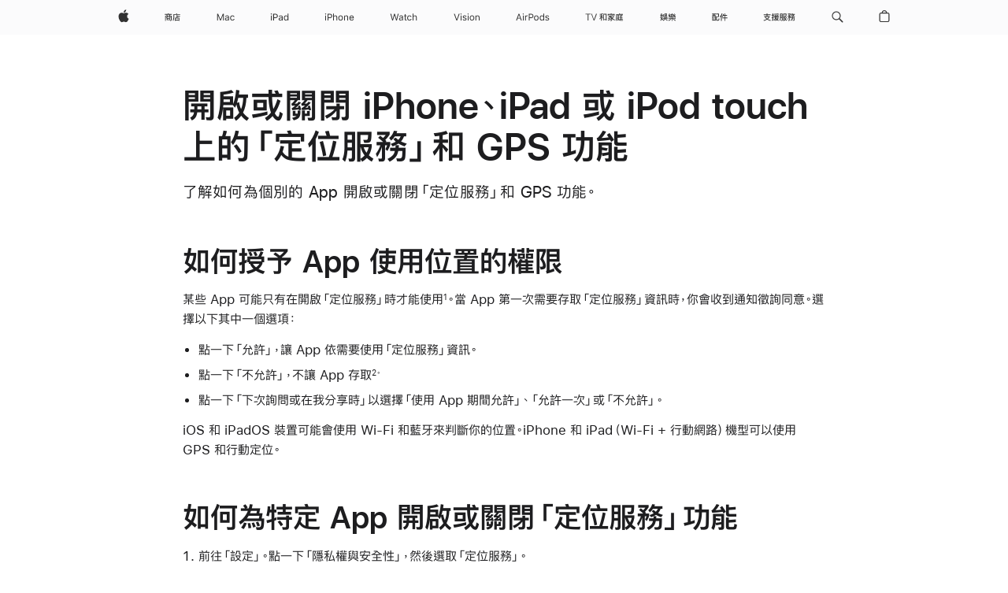

--- FILE ---
content_type: text/html;charset=utf-8
request_url: https://support.apple.com/zh-tw/102647
body_size: 33813
content:

    <!DOCTYPE html>
    <html lang="zh-TW" prefix="og: http://ogp.me/ns#" dir="ltr">


    
        <head>
            <meta http-equiv="expires" content="0">
            <meta name="viewport" content="width=device-width, initial-scale=1, viewport-fit=cover" />
            <meta http-equiv="X-UA-Compatible" content="IE=edge">
            <meta http-equiv="content-type" content="text/html; charset=UTF-8">
            <link rel="dns-prefetch" href="https://www.apple.com/" />
            <link rel="preconnect" href="https://www.apple.com/" crossorigin />
            
            <title lang="zh-TW">開啟或關閉 iPhone、iPad 或 iPod touch 上的「定位服務」和 GPS 功能 - Apple 支援 (台灣)</title>

            
                
                    <meta name="description" content="了解如何為個別的 App 開啟或關閉「定位服務」和 GPS 功能。" />
                
            

            
                <link rel="canonical" href="https://support.apple.com/zh-tw/102647" />
            

            
            
            <meta property="og:url" content="https://support.apple.com/zh-tw/102647" />
            <meta property="og:title" content="開啟或關閉 iPhone、iPad 或 iPod touch 上的「定位服務」和 GPS 功能 - Apple 支援 (台灣)" />
            <meta property="og:description" content="了解如何為個別的 App 開啟或關閉「定位服務」和 GPS 功能。" />
            <meta property="og:site_name" content="Apple Support" />
            <meta property="og:locale" content="zh_TW" />
            <meta property="og:type" content="article" />

            
            <link rel="apple-touch-icon" href="/favicon.ico">
            <link rel="icon" type="image/png" href="/favicon.ico">
            
            
            
                
                    <link rel="alternate" hreflang="en-ie" href="https://support.apple.com/en-ie/102647">
                
                    <link rel="alternate" hreflang="ar-kw" href="https://support.apple.com/ar-kw/102647">
                
                    <link rel="alternate" hreflang="en-il" href="https://support.apple.com/en-il/102647">
                
                    <link rel="alternate" hreflang="en-in" href="https://support.apple.com/en-in/102647">
                
                    <link rel="alternate" hreflang="en-ae" href="https://support.apple.com/en-ae/102647">
                
                    <link rel="alternate" hreflang="en-za" href="https://support.apple.com/en-za/102647">
                
                    <link rel="alternate" hreflang="no-no" href="https://support.apple.com/no-no/102647">
                
                    <link rel="alternate" hreflang="en-al" href="https://support.apple.com/en-al/102647">
                
                    <link rel="alternate" hreflang="en-is" href="https://support.apple.com/en-is/102647">
                
                    <link rel="alternate" hreflang="el-gr" href="https://support.apple.com/el-gr/102647">
                
                    <link rel="alternate" hreflang="en-am" href="https://support.apple.com/en-am/102647">
                
                    <link rel="alternate" hreflang="nl-nl" href="https://support.apple.com/nl-nl/102647">
                
                    <link rel="alternate" hreflang="en-au" href="https://support.apple.com/en-au/102647">
                
                    <link rel="alternate" hreflang="he-il" href="https://support.apple.com/he-il/102647">
                
                    <link rel="alternate" hreflang="en-az" href="https://support.apple.com/en-az/102647">
                
                    <link rel="alternate" hreflang="hu-hu" href="https://support.apple.com/hu-hu/102647">
                
                    <link rel="alternate" hreflang="en-jo" href="https://support.apple.com/en-jo/102647">
                
                    <link rel="alternate" hreflang="en-bh" href="https://support.apple.com/en-bh/102647">
                
                    <link rel="alternate" hreflang="es-cl" href="https://support.apple.com/es-cl/102647">
                
                    <link rel="alternate" hreflang="fr-sn" href="https://support.apple.com/fr-sn/102647">
                
                    <link rel="alternate" hreflang="fr-ca" href="https://support.apple.com/fr-ca/102647">
                
                    <link rel="alternate" hreflang="es-co" href="https://support.apple.com/es-co/102647">
                
                    <link rel="alternate" hreflang="en-bn" href="https://support.apple.com/en-bn/102647">
                
                    <link rel="alternate" hreflang="pl-pl" href="https://support.apple.com/pl-pl/102647">
                
                    <link rel="alternate" hreflang="pt-pt" href="https://support.apple.com/pt-pt/102647">
                
                    <link rel="alternate" hreflang="en-sa" href="https://support.apple.com/en-sa/102647">
                
                    <link rel="alternate" hreflang="ar-eg" href="https://support.apple.com/ar-eg/102647">
                
                    <link rel="alternate" hreflang="fr-be" href="https://support.apple.com/fr-be/102647">
                
                    <link rel="alternate" hreflang="en-bw" href="https://support.apple.com/en-bw/102647">
                
                    <link rel="alternate" hreflang="en-sg" href="https://support.apple.com/en-sg/102647">
                
                    <link rel="alternate" hreflang="en-by" href="https://support.apple.com/en-by/102647">
                
                    <link rel="alternate" hreflang="en-ke" href="https://support.apple.com/en-ke/102647">
                
                    <link rel="alternate" hreflang="en-ge" href="https://support.apple.com/en-ge/102647">
                
                    <link rel="alternate" hreflang="en-om" href="https://support.apple.com/en-om/102647">
                
                    <link rel="alternate" hreflang="hr-hr" href="https://support.apple.com/hr-hr/102647">
                
                    <link rel="alternate" hreflang="zh-mo" href="https://support.apple.com/zh-mo/102647">
                
                    <link rel="alternate" hreflang="de-at" href="https://support.apple.com/de-at/102647">
                
                    <link rel="alternate" hreflang="en-gu" href="https://support.apple.com/en-gu/102647">
                
                    <link rel="alternate" hreflang="en-gw" href="https://support.apple.com/en-gw/102647">
                
                    <link rel="alternate" hreflang="fr-gn" href="https://support.apple.com/fr-gn/102647">
                
                    <link rel="alternate" hreflang="fr-gq" href="https://support.apple.com/fr-gq/102647">
                
                    <link rel="alternate" hreflang="cs-cz" href="https://support.apple.com/cs-cz/102647">
                
                    <link rel="alternate" hreflang="en-ph" href="https://support.apple.com/en-ph/102647">
                
                    <link rel="alternate" hreflang="ro-md" href="https://support.apple.com/ro-md/102647">
                
                    <link rel="alternate" hreflang="zh-tw" href="https://support.apple.com/zh-tw/102647">
                
                    <link rel="alternate" hreflang="en-hk" href="https://support.apple.com/en-hk/102647">
                
                    <link rel="alternate" hreflang="ko-kr" href="https://support.apple.com/ko-kr/102647">
                
                    <link rel="alternate" hreflang="sk-sk" href="https://support.apple.com/sk-sk/102647">
                
                    <link rel="alternate" hreflang="ar-om" href="https://support.apple.com/ar-om/102647">
                
                    <link rel="alternate" hreflang="ru-ru" href="https://support.apple.com/ru-ru/102647">
                
                    <link rel="alternate" hreflang="en-qa" href="https://support.apple.com/en-qa/102647">
                
                    <link rel="alternate" hreflang="sv-se" href="https://support.apple.com/sv-se/102647">
                
                    <link rel="alternate" hreflang="da-dk" href="https://support.apple.com/da-dk/102647">
                
                    <link rel="alternate" hreflang="uk-ua" href="https://support.apple.com/uk-ua/102647">
                
                    <link rel="alternate" hreflang="en-mk" href="https://support.apple.com/en-mk/102647">
                
                    <link rel="alternate" hreflang="en-us" href="https://support.apple.com/en-us/102647">
                
                    <link rel="alternate" hreflang="en-mn" href="https://support.apple.com/en-mn/102647">
                
                    <link rel="alternate" hreflang="en-eg" href="https://support.apple.com/en-eg/102647">
                
                    <link rel="alternate" hreflang="en-mo" href="https://support.apple.com/en-mo/102647">
                
                    <link rel="alternate" hreflang="en-uz" href="https://support.apple.com/en-uz/102647">
                
                    <link rel="alternate" hreflang="fr-ne" href="https://support.apple.com/fr-ne/102647">
                
                    <link rel="alternate" hreflang="en-mt" href="https://support.apple.com/en-mt/102647">
                
                    <link rel="alternate" hreflang="nl-be" href="https://support.apple.com/nl-be/102647">
                
                    <link rel="alternate" hreflang="zh-cn" href="https://support.apple.com/zh-cn/102647">
                
                    <link rel="alternate" hreflang="en-mz" href="https://support.apple.com/en-mz/102647">
                
                    <link rel="alternate" hreflang="en-my" href="https://support.apple.com/en-my/102647">
                
                    <link rel="alternate" hreflang="fr-ml" href="https://support.apple.com/fr-ml/102647">
                
                    <link rel="alternate" hreflang="fr-mu" href="https://support.apple.com/fr-mu/102647">
                
                    <link rel="alternate" hreflang="en-ng" href="https://support.apple.com/en-ng/102647">
                
                    <link rel="alternate" hreflang="el-cy" href="https://support.apple.com/el-cy/102647">
                
                    <link rel="alternate" hreflang="en-vn" href="https://support.apple.com/en-vn/102647">
                
                    <link rel="alternate" hreflang="de-ch" href="https://support.apple.com/de-ch/102647">
                
                    <link rel="alternate" hreflang="ja-jp" href="https://support.apple.com/ja-jp/102647">
                
                    <link rel="alternate" hreflang="ar-qa" href="https://support.apple.com/ar-qa/102647">
                
                    <link rel="alternate" hreflang="en-nz" href="https://support.apple.com/en-nz/102647">
                
                    <link rel="alternate" hreflang="ro-ro" href="https://support.apple.com/ro-ro/102647">
                
                    <link rel="alternate" hreflang="tr-tr" href="https://support.apple.com/tr-tr/102647">
                
                    <link rel="alternate" hreflang="fr-fr" href="https://support.apple.com/fr-fr/102647">
                
                    <link rel="alternate" hreflang="vi-vn" href="https://support.apple.com/vi-vn/102647">
                
                    <link rel="alternate" hreflang="en-gb" href="https://support.apple.com/en-gb/102647">
                
                    <link rel="alternate" hreflang="fi-fi" href="https://support.apple.com/fi-fi/102647">
                
                    <link rel="alternate" hreflang="en-kg" href="https://support.apple.com/en-kg/102647">
                
                    <link rel="alternate" hreflang="en-ca" href="https://support.apple.com/en-ca/102647">
                
                    <link rel="alternate" hreflang="fr-tn" href="https://support.apple.com/fr-tn/102647">
                
                    <link rel="alternate" hreflang="ar-ae" href="https://support.apple.com/ar-ae/102647">
                
                    <link rel="alternate" hreflang="en-kw" href="https://support.apple.com/en-kw/102647">
                
                    <link rel="alternate" hreflang="en-kz" href="https://support.apple.com/en-kz/102647">
                
                    <link rel="alternate" hreflang="fr-cf" href="https://support.apple.com/fr-cf/102647">
                
                    <link rel="alternate" hreflang="fr-ci" href="https://support.apple.com/fr-ci/102647">
                
                    <link rel="alternate" hreflang="fr-ch" href="https://support.apple.com/fr-ch/102647">
                
                    <link rel="alternate" hreflang="es-us" href="https://support.apple.com/es-us/102647">
                
                    <link rel="alternate" hreflang="fr-cm" href="https://support.apple.com/fr-cm/102647">
                
                    <link rel="alternate" hreflang="en-lb" href="https://support.apple.com/en-lb/102647">
                
                    <link rel="alternate" hreflang="en-tj" href="https://support.apple.com/en-tj/102647">
                
                    <link rel="alternate" hreflang="en-tm" href="https://support.apple.com/en-tm/102647">
                
                    <link rel="alternate" hreflang="ar-sa" href="https://support.apple.com/ar-sa/102647">
                
                    <link rel="alternate" hreflang="de-de" href="https://support.apple.com/de-de/102647">
                
                    <link rel="alternate" hreflang="en-lk" href="https://support.apple.com/en-lk/102647">
                
                    <link rel="alternate" hreflang="fr-ma" href="https://support.apple.com/fr-ma/102647">
                
                    <link rel="alternate" hreflang="zh-hk" href="https://support.apple.com/zh-hk/102647">
                
                    <link rel="alternate" hreflang="de-li" href="https://support.apple.com/de-li/102647">
                
                    <link rel="alternate" hreflang="pt-br" href="https://support.apple.com/pt-br/102647">
                
                    <link rel="alternate" hreflang="ar-bh" href="https://support.apple.com/ar-bh/102647">
                
                    <link rel="alternate" hreflang="es-es" href="https://support.apple.com/es-es/102647">
                
                    <link rel="alternate" hreflang="ar-jo" href="https://support.apple.com/ar-jo/102647">
                
                    <link rel="alternate" hreflang="fr-mg" href="https://support.apple.com/fr-mg/102647">
                
                    <link rel="alternate" hreflang="es-mx" href="https://support.apple.com/es-mx/102647">
                
                    <link rel="alternate" hreflang="it-it" href="https://support.apple.com/it-it/102647">
                
                    <link rel="alternate" hreflang="en-ug" href="https://support.apple.com/en-ug/102647">
                
                    <link rel="alternate" hreflang="id-id" href="https://support.apple.com/id-id/102647">
                
                    <link rel="alternate" hreflang="de-lu" href="https://support.apple.com/de-lu/102647">
                
                    <link rel="alternate" hreflang="en-md" href="https://support.apple.com/en-md/102647">
                
                    <link rel="alternate" hreflang="fr-lu" href="https://support.apple.com/fr-lu/102647">
                
                    <link rel="alternate" hreflang="en-me" href="https://support.apple.com/en-me/102647">
                
                    <link rel="alternate" hreflang="th-th" href="https://support.apple.com/th-th/102647">
                
            

		    
                <style>
                    .viewport-content{margin-left:auto;margin-right:auto;width:980px}.viewport-content{margin-left:auto;margin-right:auto;width:692px}.viewport-content{margin-left:auto;margin-right:auto;width:87.5%}.viewport-content{margin-left:auto;margin-right:auto;width:980px}.viewport-content{margin-left:auto;margin-right:auto;width:692px}.viewport-content{margin-left:auto;margin-right:auto;width:87.5%}.subheader{font-size:21px;line-height:1.381;font-weight:400;letter-spacing:.011em;font-family:SF Pro Display,SF Pro Icons,Helvetica Neue,Helvetica,Arial,sans-serif}.subheader{font-size:19px;line-height:1.4211;font-weight:400;letter-spacing:.012em;font-family:SF Pro Display,SF Pro Icons,Helvetica Neue,Helvetica,Arial,sans-serif}.globalnav-placeholder{height:44px}.globalnav-placeholder{height:48px}.globalnav-curtain{background:rgba(232,232,237,.4);-webkit-backdrop-filter:blur(20px);backdrop-filter:blur(20px);visibility:hidden;position:fixed;opacity:0;top:0;right:0;bottom:0;left:0;width:100%;height:100%;z-index:9998;transition:opacity .32s cubic-bezier(.4,0,.6,1) 80ms,visibility .32s step-end 80ms}.globalheader-light .globalnav-curtain{background:rgba(232,232,237,.4)}.globalnav-link-text-container{display:flex}.globalnav-link svg{transform:translateZ(0)}.globalnav-submenu-trigger-item{list-style:none}.globalnav-bag-badge{--globalnav-badge-background:rgb(0, 0, 0);--globalnav-badge-text-color:rgb(255, 255, 255);top:auto;bottom:11px;display:inline-block;position:absolute;z-index:1;width:1.3em;height:1.3em;box-sizing:border-box;float:none;color:var(--globalnav-badge-text-color);font-size:10px;letter-spacing:-.008em;line-height:1.3;text-align:center;pointer-events:none}.globalnav-bag-badge{bottom:13px}.globalnav-bag-badge-separator{background:var(--globalnav-badge-background);width:1em;height:100%;position:absolute;top:0;transform:scaleX(0);transition:transform .3s cubic-bezier(.25,.1,.3,1)}.globalnav-bag-badge-number{display:block;position:relative;z-index:2;font-family:SF Pro Text,SF Pro Icons,Helvetica Neue,Helvetica,Arial,sans-serif;letter-spacing:inherit;transition:transform .3s cubic-bezier(.25,.1,.3,1)}.globalnav-bag-badge-unit{opacity:0;display:inline-block;position:absolute;top:0;z-index:2;font-family:SF Pro Text,SF Pro Icons,Helvetica Neue,Helvetica,Arial,sans-serif;font-feature-settings:"case";transition:opacity .1s cubic-bezier(.25,.1,.3,1)}.globalnav-bag-wrapper{position:relative}.globalnav-image-compact,.globalnav-link-bag svg{pointer-events:none}.viewport-content{margin-inline-start:auto;margin-inline-end:auto;width:980px}.viewport-content{margin-inline-start:auto;margin-inline-end:auto;width:692px}.viewport-content{margin-inline-start:auto;margin-inline-end:auto;width:87.5%}
                </style>
                <link rel="preload" as="style" href="/clientside/build/app-ac.css" onload="this.onload=null;this.rel='stylesheet'">
                <link rel="stylesheet" href="/clientside/build/tabnav.css" type="text/css" />
                <noscript>
                    <link rel="stylesheet" href="/clientside/build/app-ac.css" type="text/css" />
                </noscript>
    	    
            <link rel="preload" as="style" href="/clientside/build/gb_ltr_rtl_common.css"
                onload="this.onload=null;this.rel='stylesheet'">
            <noscript>
                <link rel="stylesheet" href="/clientside/build/gb_ltr_rtl_common.css" type="text/css" />
            </noscript>

        
    <link rel="preload" as="style"
        href="//www.apple.com/wss/fonts?families=:SF+Pro+TC,v1:200,300,400,500,600|SF+Pro,v1:200,300,400,500,600|SF+Pro+Icons,v1"
        onload="this.onload=null;this.rel='stylesheet'">
    <noscript>
        <link rel="stylesheet" href="//www.apple.com/wss/fonts?families=:SF+Pro+TC,v1:200,300,400,500,600|SF+Pro,v1:200,300,400,500,600|SF+Pro+Icons,v1" type="text/css" />
    </noscript>


            <script>
                var data = {
                        showHelpFulfeedBack: true,
                        isPreview : false,
                        showPricingTool: false,
                        podCookie: "tw~zh",
                        dtmPageName: "acs.pageload",
                        locale: "zh_TW",
                        id: "102647",
                        contentType: "AC",
                        domain: "support.apple.com",
                        isNeighborJsEnabled: true,
                        showPricingServiceTypeDropdown: false,
                        showPricingProductDropdown:true,
                        showPricingModelDropdown:true,
                        urlLocale: "zh-tw",
                        pricingProductId:"",
                        pricingServiceItemId:"",
                        supportCategory: "",
                        showRecommendation : true,
                        configApiURL : "https://support.apple.com/ols/api/config",
                        isSecureEnv : false,
                        contentDropdownSelectedOption: "",
                        isOberonContent: false,
                        enableAskAppleChat: false,
                        akamaiEdgeScapeURL: "https://support.apple.com/edge-sight",
                        useragentMapping: '{"iPhone":"TAG_1737644162638","Apple Watch":"TAG_1737643896544","PC":"TAG_1737644311532","iPad":"TAG_1737644106898","iPod":"TAG_1737644228957","Apple TV":"TAG_1737643830588","Mac":"TAG_1737644273189","Android":"TAG_1737643675337","HomePod":"TAG_1737644014443","Vision Pro":"TAG_1737644346859"}'
                    }
                //for launch - video tracking
                
                    window.appState = JSON.stringify(data);
                

            </script>

            

            <!-- Below CSS is to disable videos click and hide play button on page load -->
            <style>
                .videoComponentContainer > a.videoComponent{
                    pointer-events: none;
                }
                .videoComponentContainer > a.videoComponent .thumbnail-button{
                    display: none;
                }
            </style>
            <script>
 
    var _applemd = {
        page: {
            
            site_section: "kb",
            
            content_type: "ac",
            info_type: "learning,CS - Information types",
            topics: "",
            in_house: "",
            locale: "zh-tw",
            
            friendly_content: {
                title: `開啟或關閉 iPhone、iPad 或 iPod touch 上的「定位服務」和 GPS 功能`,
                publish_date: "01212026",
                
                    content_id: "102647",
                    status: "unarchived",
                    version: "4.0.0.0"
                
            },
            
             testandtarget:{
                throttle:"0.0" 
            },
            
            
        },
         
            product: {
                list: ["acs::kb::productcategory::CS - Device::iPod touch","acs::kb::productcategory::CS - Device::iPhone","acs::kb::productcategory::CS - Device::iPad",]
            }
        
    };
    const isMobilePlayer = /iPhone|iPod|Android/i.test(navigator.userAgent);
    

</script>

            
                <script src="/clientside/build/nn.js" type="text/javascript" charset="utf-8"></script>
<script>
    
     var neighborInitData = {
        appDataSchemaVersion: '2.0.0',
        webVitalDataThrottlingPercentage: 100,
        reportThrottledWebVitalDataTypes: ['system:dom-content-loaded', 'system:load', 'system:unfocus', 'system:focus', 'system:unload', 'system:page-hide', 'system:visibility-change-visible', 'system:visibility-change-hidden', 'system:event', 'app:load', 'app:unload', 'app:event'],
        trackMarcomSearch: true,
        trackSurvey: true,
        
        endpoint: 'https://supportmetrics.apple.com/content/services/stats'
    }
</script>

            

             

            <noscript>
                 <style>
                .videoComponentContainer > a.videoComponent{
                    pointer-events: unset;
                }
                .videoComponentContainer > a.videoComponent .thumbnail-button{
                    display: unset;
                }
            </style>
            </noscript>


    



</head>

    

    <body class="ac-gn-current-support no-js ">
        


        





         <meta name="globalnav-store-key" content="S2A49YFKJF2JAT22K" />
<meta name="globalnav-search-field[name]" content="q" />
<meta name="globalnav-search-field[action]" content="https://support.apple.com/kb/index" />
<meta name="globalnav-search-field[src]" content="globalnav_support" />
<meta name="globalnav-search-field[type]" content="organic" />
<meta name="globalnav-search-field[page]" content="search" />
<meta name="globalnav-search-field[locale]" content="zh_TW" />
<meta name="globalnav-search-field[placeholder]" content="搜尋支援" />
<link
  rel="stylesheet"
  type="text/css"
  href="https://www.apple.com/api-www/global-elements/global-header/v1/assets/globalheader.css"
/>
<div id="globalheader" class="globalnav-scrim globalheader-light"><aside id="globalmessage-segment" lang="zh-TW" dir="ltr" class="globalmessage-segment"><ul data-strings="{&quot;view&quot;:&quot;{%STOREFRONT%}商店首頁&quot;,&quot;segments&quot;:{&quot;smb&quot;:&quot;商務商店首頁&quot;,&quot;eduInd&quot;:&quot;教育商店首頁&quot;,&quot;other&quot;:&quot;商店首頁&quot;},&quot;exit&quot;:&quot;離開&quot;}" class="globalmessage-segment-content"></ul></aside><nav id="globalnav" lang="zh-TW" dir="ltr" aria-label="全域" data-analytics-element-engagement-start="globalnav:onFlyoutOpen" data-analytics-element-engagement-end="globalnav:onFlyoutClose" data-store-api="https://www.apple.com/[storefront]/shop/bag/status" data-analytics-activitymap-region-id="global nav" data-analytics-region="global nav" class="globalnav no-js   "><div class="globalnav-content"><div class="globalnav-item globalnav-menuback"><button aria-label="主選單" class="globalnav-menuback-button"><span class="globalnav-chevron-icon"><svg height="48" viewBox="0 0 9 48" width="9" xmlns="http://www.w3.org/2000/svg"><path d="m1.5618 24.0621 6.5581-6.4238c.2368-.2319.2407-.6118.0088-.8486-.2324-.2373-.6123-.2407-.8486-.0088l-7 6.8569c-.1157.1138-.1807.2695-.1802.4316.001.1621.0674.3174.1846.4297l7 6.7241c.1162.1118.2661.1675.4155.1675.1577 0 .3149-.062.4326-.1846.2295-.2388.2222-.6187-.0171-.8481z"></path></svg></span></button></div><ul id="globalnav-list" class="globalnav-list"><li data-analytics-element-engagement="globalnav hover - apple" class="
				globalnav-item
				globalnav-item-apple
				
				
			"><a href="https://www.apple.com/tw/" data-globalnav-item-name="apple" data-analytics-title="apple home" aria-label="Apple" class="globalnav-link globalnav-link-apple"><span class="globalnav-image-regular globalnav-link-image"><svg height="44" viewBox="0 0 14 44" width="14" xmlns="http://www.w3.org/2000/svg"><path d="m13.0729 17.6825a3.61 3.61 0 0 0 -1.7248 3.0365 3.5132 3.5132 0 0 0 2.1379 3.2223 8.394 8.394 0 0 1 -1.0948 2.2618c-.6816.9812-1.3943 1.9623-2.4787 1.9623s-1.3633-.63-2.613-.63c-1.2187 0-1.6525.6507-2.644.6507s-1.6834-.9089-2.4787-2.0243a9.7842 9.7842 0 0 1 -1.6628-5.2776c0-3.0984 2.014-4.7405 3.9969-4.7405 1.0535 0 1.9314.6919 2.5924.6919.63 0 1.6112-.7333 2.8092-.7333a3.7579 3.7579 0 0 1 3.1604 1.5802zm-3.7284-2.8918a3.5615 3.5615 0 0 0 .8469-2.22 1.5353 1.5353 0 0 0 -.031-.32 3.5686 3.5686 0 0 0 -2.3445 1.2084 3.4629 3.4629 0 0 0 -.8779 2.1585 1.419 1.419 0 0 0 .031.2892 1.19 1.19 0 0 0 .2169.0207 3.0935 3.0935 0 0 0 2.1586-1.1368z"></path></svg></span><span class="globalnav-image-compact globalnav-link-image"><svg height="48" viewBox="0 0 17 48" width="17" xmlns="http://www.w3.org/2000/svg"><path d="m15.5752 19.0792a4.2055 4.2055 0 0 0 -2.01 3.5376 4.0931 4.0931 0 0 0 2.4908 3.7542 9.7779 9.7779 0 0 1 -1.2755 2.6351c-.7941 1.1431-1.6244 2.2862-2.8878 2.2862s-1.5883-.734-3.0443-.734c-1.42 0-1.9252.7581-3.08.7581s-1.9611-1.0589-2.8876-2.3584a11.3987 11.3987 0 0 1 -1.9373-6.1487c0-3.61 2.3464-5.523 4.6566-5.523 1.2274 0 2.25.8062 3.02.8062.734 0 1.8771-.8543 3.2729-.8543a4.3778 4.3778 0 0 1 3.6822 1.841zm-6.8586-2.0456a1.3865 1.3865 0 0 1 -.2527-.024 1.6557 1.6557 0 0 1 -.0361-.337 4.0341 4.0341 0 0 1 1.0228-2.5148 4.1571 4.1571 0 0 1 2.7314-1.4078 1.7815 1.7815 0 0 1 .0361.373 4.1487 4.1487 0 0 1 -.9867 2.587 3.6039 3.6039 0 0 1 -2.5148 1.3236z"></path></svg></span><span class="globalnav-link-text">Apple</span></a></li><li data-topnav-flyout-item="menu" data-topnav-flyout-label="Menu" role="none" class="globalnav-item globalnav-menu"><div data-topnav-flyout="menu" class="globalnav-flyout"><div class="globalnav-menu-list"><div data-analytics-element-engagement="globalnav hover - store" class="
				globalnav-item
				globalnav-item-store
				globalnav-item-menu
				
			"><ul role="none" class="globalnav-submenu-trigger-group"><li class="globalnav-submenu-trigger-item"><a href="https://www.apple.com/tw/shop/goto/store" data-globalnav-item-name="store" data-topnav-flyout-trigger-compact="true" data-analytics-title="store" data-analytics-element-engagement="hover - store" aria-label="商店" class="globalnav-link globalnav-submenu-trigger-link globalnav-link-store"><span class="globalnav-link-text-container"><span class="globalnav-image-regular globalnav-link-image"><svg height="44" viewBox="0 0 20 44" width="20" xmlns="http://www.w3.org/2000/svg"><path d="m5.3447 17.745h3.9844v.9199h-2.7305l.75.2637c-.1816.3632-.3808.6914-.5976.9902h2.2148v5.4316c0 .6973-.3457 1.0605-1.0195 1.0605h-1.0371l-.2344-.8438h-3.8555v-2.6953h4.0137v2.666l.8203.0176c.2461 0 .3691-.1406.3691-.4102v-4.3652h-1.6288v.6035c0 .2051.0938.3223.2988.3223h1.0371v.7852h-1.4356c-.5273 0-.7793-.2344-.7793-.709v-1.002h-1.3828c-.0879.5742-.2695 1.0371-.5332 1.3828-.3281.3926-.8438.709-1.5293.9434l-.4277-.7559c.5332-.1758.9258-.4102 1.1895-.7031.1816-.2227.3047-.5156.3867-.8672h-1.6114v5.6074h-.9375v-6.4688h2.1621c-.1465-.3457-.3105-.6855-.5039-.9902l.6855-.2637h-2.6835v-.9197h3.9902c-.1055-.2461-.2109-.4805-.3105-.6855l1.043-.1758c.1054.2577.1933.5449.2929.8613zm.3633 2.1738c.2578-.3984.4805-.8203.6738-1.2539h-3.1113c.1934.3633.3633.7852.5332 1.2539zm.1934 3.7734h-2.1621v1.0371h2.1621zm10.0254-5.7715h3.7441v.9434h-7.4414v2.1328c-.0293 2.2559-.4043 4.0547-1.1133 5.4141l-.7383-.6562c.5684-1.1426.8613-2.7305.8848-4.7578v-3.0762h3.668c-.1406-.293-.3047-.5625-.4688-.8086l1.0137-.1641c.164.2988.3047.6211.4512.9726zm.2461 1.2598v1.1074h3.2637v.9199h-3.2637v1.3008h2.6836v3.9434h-.9609v-.4512h-4.043v.4512h-.9609v-3.9434h2.3086v-3.3281zm1.7226 5.9063v-1.6699h-4.043v1.6699z"></path></svg></span><span class="globalnav-link-text">商店</span></span></a></li></ul></div><div data-analytics-element-engagement="globalnav hover - mac" class="
				globalnav-item
				globalnav-item-mac
				globalnav-item-menu
				
			"><ul role="none" class="globalnav-submenu-trigger-group"><li class="globalnav-submenu-trigger-item"><a href="https://www.apple.com/tw/mac/" data-globalnav-item-name="mac" data-topnav-flyout-trigger-compact="true" data-analytics-title="mac" data-analytics-element-engagement="hover - mac" aria-label="Mac" class="globalnav-link globalnav-submenu-trigger-link globalnav-link-mac"><span class="globalnav-link-text-container"><span class="globalnav-image-regular globalnav-link-image"><svg height="44" viewBox="0 0 23 44" width="23" xmlns="http://www.w3.org/2000/svg"><path d="m8.1558 25.9987v-6.457h-.0703l-2.666 6.457h-.8907l-2.666-6.457h-.0703v6.457h-.9844v-8.4551h1.2246l2.8945 7.0547h.0938l2.8945-7.0547h1.2246v8.4551zm2.5166-1.7696c0-1.1309.832-1.7812 2.3027-1.8691l1.8223-.1113v-.5742c0-.7793-.4863-1.207-1.4297-1.207-.7559 0-1.2832.2871-1.4238.7852h-1.0195c.1348-1.0137 1.1309-1.6816 2.4785-1.6816 1.541 0 2.4023.791 2.4023 2.1035v4.3242h-.9609v-.9318h-.0938c-.4102.6738-1.1016 1.043-1.9453 1.043-1.2246 0-2.1328-.7266-2.1328-1.8809zm4.125-.5859v-.5801l-1.6992.1113c-.9609.0645-1.3828.3984-1.3828 1.0312 0 .6445.5449 1.0195 1.2773 1.0195 1.0371.0001 1.8047-.6796 1.8047-1.5819zm6.958-2.0273c-.1641-.627-.7207-1.1367-1.6289-1.1367-1.1367 0-1.8516.9082-1.8516 2.3379 0 1.459.7266 2.3848 1.8516 2.3848.8496 0 1.4414-.3926 1.6289-1.1074h1.0195c-.1816 1.1602-1.125 2.0156-2.6426 2.0156-1.7695 0-2.9004-1.2832-2.9004-3.293 0-1.9688 1.125-3.2461 2.8945-3.2461 1.5352 0 2.4727.9199 2.6484 2.0449z"></path></svg></span><span class="globalnav-link-text">Mac</span></span></a></li></ul></div><div data-analytics-element-engagement="globalnav hover - ipad" class="
				globalnav-item
				globalnav-item-ipad
				globalnav-item-menu
				
			"><ul role="none" class="globalnav-submenu-trigger-group"><li class="globalnav-submenu-trigger-item"><a href="https://www.apple.com/tw/ipad/" data-globalnav-item-name="ipad" data-topnav-flyout-trigger-compact="true" data-analytics-title="ipad" data-analytics-element-engagement="hover - ipad" aria-label="iPad" class="globalnav-link globalnav-submenu-trigger-link globalnav-link-ipad"><span class="globalnav-link-text-container"><span class="globalnav-image-regular globalnav-link-image"><svg height="44" viewBox="0 0 24 44" width="24" xmlns="http://www.w3.org/2000/svg"><path d="m14.9575 23.7002c0 .902-.768 1.582-1.805 1.582-.732 0-1.277-.375-1.277-1.02 0-.632.422-.966 1.383-1.031l1.699-.111zm-1.395-4.072c-1.347 0-2.343.668-2.478 1.681h1.019c.141-.498.668-.785 1.424-.785.944 0 1.43.428 1.43 1.207v.574l-1.822.112c-1.471.088-2.303.738-2.303 1.869 0 1.154.908 1.881 2.133 1.881.844 0 1.535-.369 1.945-1.043h.094v.931h.961v-4.324c0-1.312-.862-2.103-2.403-2.103zm6.769 5.575c-1.155 0-1.846-.885-1.846-2.361 0-1.471.697-2.362 1.846-2.362 1.142 0 1.857.914 1.857 2.362 0 1.459-.709 2.361-1.857 2.361zm1.834-8.027v3.503h-.088c-.358-.691-1.102-1.107-1.981-1.107-1.605 0-2.654 1.289-2.654 3.27 0 1.986 1.037 3.269 2.654 3.269.873 0 1.623-.416 2.022-1.119h.093v1.008h.961v-8.824zm-15.394 4.869h-1.863v-3.563h1.863c1.225 0 1.899.639 1.899 1.799 0 1.119-.697 1.764-1.899 1.764zm.276-4.5h-3.194v8.455h1.055v-3.018h2.127c1.588 0 2.719-1.119 2.719-2.701 0-1.611-1.108-2.736-2.707-2.736zm-6.064 8.454h1.008v-6.316h-1.008zm-.199-8.237c0-.387.316-.704.703-.704s.703.317.703.704c0 .386-.316.703-.703.703s-.703-.317-.703-.703z"></path></svg></span><span class="globalnav-link-text">iPad</span></span></a></li></ul></div><div data-analytics-element-engagement="globalnav hover - iphone" class="
				globalnav-item
				globalnav-item-iphone
				globalnav-item-menu
				
			"><ul role="none" class="globalnav-submenu-trigger-group"><li class="globalnav-submenu-trigger-item"><a href="https://www.apple.com/tw/iphone/" data-globalnav-item-name="iphone" data-topnav-flyout-trigger-compact="true" data-analytics-title="iphone" data-analytics-element-engagement="hover - iphone" aria-label="iPhone" class="globalnav-link globalnav-submenu-trigger-link globalnav-link-iphone"><span class="globalnav-link-text-container"><span class="globalnav-image-regular globalnav-link-image"><svg height="44" viewBox="0 0 38 44" width="38" xmlns="http://www.w3.org/2000/svg"><path d="m32.7129 22.3203h3.48c-.023-1.119-.691-1.857-1.693-1.857-1.008 0-1.711.738-1.787 1.857zm4.459 2.045c-.293 1.078-1.277 1.746-2.66 1.746-1.752 0-2.848-1.266-2.848-3.264 0-1.986 1.113-3.275 2.848-3.275 1.705 0 2.742 1.213 2.742 3.176v.386h-4.541v.047c.053 1.248.75 2.039 1.822 2.039.815 0 1.366-.298 1.629-.855zm-12.282-4.682h.961v.996h.094c.316-.697.932-1.107 1.898-1.107 1.418 0 2.209.838 2.209 2.338v4.09h-1.007v-3.844c0-1.137-.481-1.676-1.489-1.676s-1.658.674-1.658 1.781v3.739h-1.008zm-2.499 3.158c0-1.5-.674-2.361-1.869-2.361-1.196 0-1.87.861-1.87 2.361 0 1.495.674 2.362 1.87 2.362 1.195 0 1.869-.867 1.869-2.362zm-4.782 0c0-2.033 1.114-3.269 2.913-3.269 1.798 0 2.912 1.236 2.912 3.269 0 2.028-1.114 3.27-2.912 3.27-1.799 0-2.913-1.242-2.913-3.27zm-6.636-5.666h1.008v3.504h.093c.317-.697.979-1.107 1.946-1.107 1.336 0 2.179.855 2.179 2.338v4.09h-1.007v-3.844c0-1.119-.504-1.676-1.459-1.676-1.131 0-1.752.715-1.752 1.781v3.739h-1.008zm-6.015 4.87h1.863c1.202 0 1.899-.645 1.899-1.764 0-1.16-.674-1.799-1.899-1.799h-1.863zm2.139-4.5c1.599 0 2.707 1.125 2.707 2.736 0 1.582-1.131 2.701-2.719 2.701h-2.127v3.018h-1.055v-8.455zm-6.114 8.454h1.008v-6.316h-1.008zm-.2-8.238c0-.386.317-.703.703-.703.387 0 .704.317.704.703 0 .387-.317.704-.704.704-.386 0-.703-.317-.703-.704z"></path></svg></span><span class="globalnav-link-text">iPhone</span></span></a></li></ul></div><div data-analytics-element-engagement="globalnav hover - watch" class="
				globalnav-item
				globalnav-item-watch
				globalnav-item-menu
				
			"><ul role="none" class="globalnav-submenu-trigger-group"><li class="globalnav-submenu-trigger-item"><a href="https://www.apple.com/tw/watch/" data-globalnav-item-name="watch" data-topnav-flyout-trigger-compact="true" data-analytics-title="watch" data-analytics-element-engagement="hover - watch" aria-label="Watch" class="globalnav-link globalnav-submenu-trigger-link globalnav-link-watch"><span class="globalnav-link-text-container"><span class="globalnav-image-regular globalnav-link-image"><svg height="44" viewBox="0 0 35 44" width="35" xmlns="http://www.w3.org/2000/svg"><path d="m28.9819 17.1758h1.008v3.504h.094c.316-.697.978-1.108 1.945-1.108 1.336 0 2.18.856 2.18 2.338v4.09h-1.008v-3.844c0-1.119-.504-1.675-1.459-1.675-1.131 0-1.752.715-1.752 1.781v3.738h-1.008zm-2.42 4.441c-.164-.627-.721-1.136-1.629-1.136-1.137 0-1.852.908-1.852 2.338 0 1.459.727 2.384 1.852 2.384.849 0 1.441-.392 1.629-1.107h1.019c-.182 1.16-1.125 2.016-2.642 2.016-1.77 0-2.901-1.284-2.901-3.293 0-1.969 1.125-3.247 2.895-3.247 1.535 0 2.472.92 2.648 2.045zm-6.533-3.568v1.635h1.407v.844h-1.407v3.574c0 .744.282 1.06.938 1.06.182 0 .281-.006.469-.023v.85c-.2.035-.393.058-.592.058-1.301 0-1.822-.48-1.822-1.687v-3.832h-1.02v-.844h1.02v-1.635zm-4.2 5.596v-.58l-1.699.111c-.961.064-1.383.398-1.383 1.031 0 .645.545 1.02 1.277 1.02 1.038 0 1.805-.68 1.805-1.582zm-4.125.586c0-1.131.832-1.782 2.303-1.869l1.822-.112v-.574c0-.779-.486-1.207-1.43-1.207-.755 0-1.283.287-1.423.785h-1.02c.135-1.014 1.131-1.682 2.479-1.682 1.541 0 2.402.792 2.402 2.104v4.324h-.961v-.931h-.094c-.41.673-1.101 1.043-1.945 1.043-1.225 0-2.133-.727-2.133-1.881zm-7.684 1.769h-.996l-2.303-8.455h1.101l1.682 6.873h.07l1.893-6.873h1.066l1.893 6.873h.07l1.682-6.873h1.101l-2.302 8.455h-.996l-1.946-6.674h-.07z"></path></svg></span><span class="globalnav-link-text">Watch</span></span></a></li></ul></div><div data-analytics-element-engagement="globalnav hover - vision" class="
				globalnav-item
				globalnav-item-vision
				globalnav-item-menu
				
			"><ul role="none" class="globalnav-submenu-trigger-group"><li class="globalnav-submenu-trigger-item"><a href="https://www.apple.com/tw/apple-vision-pro/" data-globalnav-item-name="vision" data-topnav-flyout-trigger-compact="true" data-analytics-title="vision" data-analytics-element-engagement="hover - vision" aria-label="Vision" class="globalnav-link globalnav-submenu-trigger-link globalnav-link-vision"><span class="globalnav-link-text-container"><span class="globalnav-image-regular globalnav-link-image"><svg xmlns="http://www.w3.org/2000/svg" width="34" height="44" viewBox="0 0 34 44"><path d="m.4043,17.5449h1.1074l2.4844,7.0898h.0938l2.4844-7.0898h1.1074l-3.1172,8.4551h-1.043L.4043,17.5449Zm8.3467.2168c0-.3867.3164-.7031.7031-.7031s.7031.3164.7031.7031-.3164.7031-.7031.7031-.7031-.3164-.7031-.7031Zm.1875,1.9219h1.0195v6.3164h-1.0195v-6.3164Zm2.499,4.7051h1.043c.1699.5273.6738.873,1.4824.873.8496,0,1.4531-.4043,1.4531-.9785v-.0117c0-.4277-.3223-.7266-1.1016-.9141l-.9785-.2344c-1.1836-.2812-1.7168-.7969-1.7168-1.7051v-.0059c0-1.0488,1.0078-1.8398,2.3496-1.8398,1.3242,0,2.2441.6621,2.3848,1.6934h-1.002c-.1348-.498-.627-.8438-1.3887-.8438-.75,0-1.3008.3867-1.3008.9434v.0117c0,.4277.3164.6973,1.0605.8789l.9727.2344c1.1895.2871,1.7637.8027,1.7637,1.7051v.0117c0,1.125-1.0957,1.9043-2.5312,1.9043-1.4062,0-2.373-.6797-2.4902-1.7227Zm6.3203-6.627c0-.3867.3164-.7031.7031-.7031s.7031.3164.7031.7031-.3164.7031-.7031.7031-.7031-.3164-.7031-.7031Zm.1875,1.9219h1.0195v6.3164h-1.0195v-6.3164Zm2.5049,3.1641v-.0117c0-2.0273,1.1133-3.2637,2.9121-3.2637s2.9121,1.2363,2.9121,3.2637v.0117c0,2.0215-1.1133,3.2637-2.9121,3.2637s-2.9121-1.2422-2.9121-3.2637Zm4.7812,0v-.0117c0-1.4941-.6738-2.3613-1.8691-2.3613s-1.8691.8672-1.8691,2.3613v.0117c0,1.4883.6738,2.3613,1.8691,2.3613s1.8691-.873,1.8691-2.3613Zm2.5049-3.1641h1.0195v.9492h.0938c.3164-.668.9082-1.0605,1.8398-1.0605,1.418,0,2.209.8379,2.209,2.3379v4.0898h-1.0195v-3.8438c0-1.1367-.4688-1.6816-1.4766-1.6816s-1.6465.6797-1.6465,1.7871v3.7383h-1.0195v-6.3164Z"></path></svg>
</span><span class="globalnav-link-text">Vision</span></span></a></li></ul></div><div data-analytics-element-engagement="globalnav hover - airpods" class="
				globalnav-item
				globalnav-item-airpods
				globalnav-item-menu
				
			"><ul role="none" class="globalnav-submenu-trigger-group"><li class="globalnav-submenu-trigger-item"><a href="https://www.apple.com/tw/airpods/" data-globalnav-item-name="airpods" data-topnav-flyout-trigger-compact="true" data-analytics-title="airpods" data-analytics-element-engagement="hover - airpods" aria-label="AirPods" class="globalnav-link globalnav-submenu-trigger-link globalnav-link-airpods"><span class="globalnav-link-text-container"><span class="globalnav-image-regular globalnav-link-image"><svg height="44" viewBox="0 0 43 44" width="43" xmlns="http://www.w3.org/2000/svg"><path d="m11.7153 19.6836h.961v.937h.094c.187-.615.914-1.048 1.752-1.048.164 0 .375.011.504.029v1.008c-.082-.024-.446-.059-.645-.059-.961 0-1.658.645-1.658 1.535v3.914h-1.008zm28.135-.111c1.324 0 2.244.656 2.379 1.693h-.996c-.135-.504-.627-.838-1.389-.838-.75 0-1.336.381-1.336.943 0 .434.352.704 1.096.885l.973.235c1.189.287 1.763.802 1.763 1.711 0 1.13-1.095 1.91-2.531 1.91-1.406 0-2.373-.674-2.484-1.723h1.037c.17.533.674.873 1.482.873.85 0 1.459-.404 1.459-.984 0-.434-.328-.727-1.002-.891l-1.084-.264c-1.183-.287-1.722-.796-1.722-1.71 0-1.049 1.013-1.84 2.355-1.84zm-6.665 5.631c-1.155 0-1.846-.885-1.846-2.362 0-1.471.697-2.361 1.846-2.361 1.142 0 1.857.914 1.857 2.361 0 1.459-.709 2.362-1.857 2.362zm1.834-8.028v3.504h-.088c-.358-.691-1.102-1.107-1.981-1.107-1.605 0-2.654 1.289-2.654 3.269 0 1.987 1.037 3.27 2.654 3.27.873 0 1.623-.416 2.022-1.119h.094v1.007h.961v-8.824zm-9.001 8.028c-1.195 0-1.869-.868-1.869-2.362 0-1.5.674-2.361 1.869-2.361 1.196 0 1.869.861 1.869 2.361 0 1.494-.673 2.362-1.869 2.362zm0-5.631c-1.799 0-2.912 1.236-2.912 3.269 0 2.028 1.113 3.27 2.912 3.27s2.912-1.242 2.912-3.27c0-2.033-1.113-3.269-2.912-3.269zm-17.071 6.427h1.008v-6.316h-1.008zm-.199-8.238c0-.387.317-.703.703-.703.387 0 .703.316.703.703s-.316.703-.703.703c-.386 0-.703-.316-.703-.703zm-6.137 4.922 1.324-3.773h.093l1.325 3.773zm1.892-5.139h-1.043l-3.117 8.455h1.107l.85-2.42h3.363l.85 2.42h1.107zm14.868 4.5h-1.864v-3.562h1.864c1.224 0 1.898.639 1.898 1.799 0 1.119-.697 1.763-1.898 1.763zm.275-4.5h-3.193v8.455h1.054v-3.017h2.127c1.588 0 2.719-1.119 2.719-2.701 0-1.612-1.107-2.737-2.707-2.737z"></path></svg></span><span class="globalnav-link-text">AirPods</span></span></a></li></ul></div><div data-analytics-element-engagement="globalnav hover - tv-home" class="
				globalnav-item
				globalnav-item-tv-home
				globalnav-item-menu
				
			"><ul role="none" class="globalnav-submenu-trigger-group"><li class="globalnav-submenu-trigger-item"><a href="https://www.apple.com/tw/tv-home/" data-globalnav-item-name="tv-home" data-topnav-flyout-trigger-compact="true" data-analytics-title="tv &amp; home" data-analytics-element-engagement="hover - tv &amp; home" aria-label="TV 和家庭" class="globalnav-link globalnav-submenu-trigger-link globalnav-link-tv-home"><span class="globalnav-link-text-container"><span class="globalnav-image-regular globalnav-link-image"><svg enable-background="new 0 0 49 44" height="44" width="49" viewBox="0 0 49 44" xmlns="http://www.w3.org/2000/svg"><path d="m3.3 26v-7.7h-2.8v-.8h6.5v.8h-2.8v7.7zm7.6 0-3.2-8.5h.9l2.6 7.3h.1l2.6-7.3h1.1l-3.2 8.5zm9.3-6.3v-1.2c-.5.1-.9.1-1.4.2l-.3-.9c1.6-.1 2.9-.4 3.8-.8l.5.8c-.5.2-1.1.3-1.6.5v1.4h1.7v.9h-1.7v.4c.6.5 1.2 1.1 1.8 1.7l-.6.8c-.5-.7-.8-1.2-1.2-1.6v4.4h-.9v-4.1c-.4.9-.9 1.7-1.6 2.4l-.4-1.1c.9-.8 1.6-1.8 2-2.8h-1.7v-.9zm7 6.3h-.9v-.8h-2.2v.9h-.9v-8.5h4.1v8.4zm-.9-1.6v-5.8h-2.2v5.8zm9.9-4.9v.9h-2.3c-.3.2-.5.3-.7.5.4.4.6.8.8 1.3.8-.3 1.6-.8 2.3-1.5l.7.7c-.7.6-1.5 1.1-2.3 1.5.8.9 1.8 1.6 3.1 2.2l-.5.9c-1.2-.6-2.1-1.4-2.9-2.3v.6c0 .8-.1 1.4-.3 1.7-.3.4-.9.5-1.8.5h-.3l-.3-.8h.5c.6 0 .9-.1 1.1-.2.2-.2.3-.6.3-1.2 0-.1 0-.2 0-.3-1.1.8-2.6 1.5-4.4 2.1l-.5-.8c2-.6 3.6-1.3 4.7-2.2-.1-.2-.1-.4-.2-.6-1 .7-2.2 1.3-3.8 1.8l-.5-.8c1.7-.4 3-1 3.9-1.6-.1-.1-.2-.3-.3-.4 0 0-.1 0-.1.1-.7.3-1.6.7-2.8 1l-.5-.8c.9-.2 1.8-.5 2.6-.8.2-.1.5-.2.7-.3h-2.3v-.9zm-2.5-1.7h3.8v1.9h-1v-1h-6.8v1h-1v-1.9h4c-.1-.3-.2-.5-.3-.7l1-.2c.1.3.2.6.3.9zm10.6 0h3.7v.9h-7.6v2.5c0 2.2-.4 3.9-1 5.2l-.7-.6c.5-1.1.7-2.6.7-4.5v-3.4h3.9c-.1-.3-.3-.5-.4-.7l1-.2c.1.2.2.5.4.8zm-1.1 1.4v.8c-.4.6-.8 1.2-1.2 1.6h1.2v.5c0 1-.3 1.8-.6 2.5.2.2.4.3.6.4.7.3 1.7.4 3.2.4h1.8l-.2.9h-1.1c-1.9 0-3.3-.2-4.1-.6-.2-.1-.4-.2-.6-.4-.4.4-.8.8-1.4 1l-.5-.8c.5-.2.9-.5 1.2-.9-.3-.4-.6-.9-.8-1.5l.8-.3c.2.4.4.8.6 1.1.2-.5.4-1 .4-1.5h-1.5v-.7c.5-.5.9-1 1.3-1.6h-1.4v-.9zm2 2.2v-1.2c-.4 0-.9.1-1.4.1l-.3-.8c1.4 0 2.6-.2 3.6-.5l.5.8c-.4.2-.9.3-1.5.4v1.3h1.4v.9h-1.4v1.4h1.7v.9h-4.3v-.9h1.7v-1.4h-1.4v-.9z"></path></svg></span><span class="globalnav-link-text">TV 和家庭</span></span></a></li></ul></div><div data-analytics-element-engagement="globalnav hover - entertainment" class="
				globalnav-item
				globalnav-item-entertainment
				globalnav-item-menu
				
			"><ul role="none" class="globalnav-submenu-trigger-group"><li class="globalnav-submenu-trigger-item"><a href="https://www.apple.com/tw/entertainment/" data-globalnav-item-name="entertainment" data-topnav-flyout-trigger-compact="true" data-analytics-title="entertainment" data-analytics-element-engagement="hover - entertainment" aria-label="娛樂" class="globalnav-link globalnav-submenu-trigger-link globalnav-link-entertainment"><span class="globalnav-link-text-container"><span class="globalnav-image-regular globalnav-link-image"><svg height="44" viewBox="0 0 21 44" width="21" xmlns="http://www.w3.org/2000/svg"><path d="m2.5312 17.0586c-.082.6445-.1758 1.2539-.252 1.8105h1.4473v.5449c-.0586 1.623-.3105 3.0352-.7852 4.2246.4219.4219.7676.7969 1.0371 1.1367l-.6562.75c-.2402-.2988-.5039-.6152-.8086-.9551-.3926.7441-.8848 1.377-1.4648 1.916l-.6211-.7676c.5801-.5215 1.0605-1.1367 1.4297-1.8516-.3926-.3926-.8086-.8145-1.2832-1.2539.2285-.8613.4219-1.8047.6094-2.8066h-.7207v-.9375h.8555c.0996-.6094.1758-1.2422.2578-1.9043l.9551.0938zm.3047 2.748h-.7148c-.1816 1.002-.3809 1.8516-.5742 2.5312.2461.2285.4863.4336.7031.6387.3223-.9375.5156-1.9922.5859-3.1699zm3.082 3.0234c.0352-.2578.0586-.5215.0703-.8027v-.4102h-1.8281v-3.6855h.9375v2.8242h4.0781v2.0742h.6152v.8789h-3.0996c-.123.4512-.2871.8438-.4922 1.1836-.4277.6738-1.1133 1.1836-2.0801 1.5469l-.5215-.8203c.9141-.3516 1.5352-.8027 1.8691-1.3301.0879-.1875.1699-.375.2461-.5801h-2.0447v-.8789h2.25zm3.1641-5.5137v2.8242h-3.3105v-2.8242zm-.8848.832h-1.5586v1.166h1.5586zm1.6406 7.4883-.5273.8027c-.8203-.6973-1.6523-1.2539-2.5137-1.6523l.4922-.7148c.9434.4277 1.793.9492 2.5488 1.5645zm-1.5879-4.0195h-1.3242v.4102c-.0117.293-.0293.5566-.0586.8027h1.3828zm6.0176 2.9648c-.8027.7031-1.7871 1.3184-2.9648 1.8574l-.5859-.7734c1.1719-.4688 2.1445-1.0137 2.9238-1.623l.627.5391zm.4805-6.5801c.1348-.3164.2344-.6445.3223-.9727l.8965.1113c-.082.3105-.1816.5918-.3164.8613h1.2012v4.1602h-.9785v.7266h4.1719v.9023h-4.1719v2.6777h-.9609v-2.6777h-4.1836v-.9023h4.1836v-.7266h-.9785l.0703.2695-.6855.1816c-.0586-.2461-.1055-.4688-.1699-.6914-.5918.1348-1.2891.293-2.0918.4395l-.1641-.6094c.4512-.4688.8613-1.0547 1.2305-1.7285-.3867.0703-.8086.1406-1.2422.2051l-.1523-.7031c.2227-.0996.6328-.8906 1.2188-2.3379l.7734.2695c-.3691.8438-.6914 1.4766-.9375 1.8867.2637-.0527.5156-.0996.7441-.1406.1582-.3691.3047-.7383.4512-1.125l.7441.2109c-.2871.7793-.5977 1.459-.9199 2.0508l.5508-.1758c.2051.5625.3984 1.2012.5625 1.9043v-4.0664h.832zm-2.6543 3.4102c.2871-.0586.5742-.1113.8613-.1699-.082-.2695-.1641-.5156-.2461-.7383-.2051.3281-.4102.6328-.6152.9082zm3.8848-1.7227v-.9258h-1.1895v.9258zm0 .7734h-1.1895v.9434h1.1895zm.5625 4.1367.5918-.5566c.8203.3633 1.7988.9316 2.9355 1.6875l-.6855.6855c-.8613-.6562-1.8105-1.2598-2.8418-1.8164zm3.5156-2.2207-.6738.1758c-.0527-.2227-.1055-.4277-.1465-.6328-.5625.1465-1.2422.3047-2.0273.457l-.1641-.6152c.4277-.4688.8203-1.0547 1.166-1.752-.3457.0586-.709.1113-1.084.1758l-.1582-.7031c.1875-.0996.5273-.8672 1.0078-2.2969l.7676.2695c-.3281.8438-.5918 1.4707-.7969 1.8691.2227-.0469.4277-.082.6328-.123.1465-.3516.2871-.7148.4219-1.0957l.7324.2227c-.2402.7266-.5098 1.3711-.7852 1.9277l.4512-.1465c.2461.6562.4746 1.4062.6562 2.2676zm-1.8164-.9551c.2695-.0527.5449-.0996.8086-.1582-.0762-.2695-.1465-.5156-.2344-.7617-.1816.3516-.3809.6562-.5742.9199z"></path></svg></span><span class="globalnav-link-text">娛樂</span></span></a></li></ul></div><div data-analytics-element-engagement="globalnav hover - accessories" class="
				globalnav-item
				globalnav-item-accessories
				globalnav-item-menu
				
			"><ul role="none" class="globalnav-submenu-trigger-group"><li class="globalnav-submenu-trigger-item"><a href="https://www.apple.com/tw/shop/goto/buy_accessories" data-globalnav-item-name="accessories" data-topnav-flyout-trigger-compact="true" data-analytics-title="accessories" data-analytics-element-engagement="hover - accessories" aria-label="配件" class="globalnav-link globalnav-submenu-trigger-link globalnav-link-accessories"><span class="globalnav-link-text-container"><span class="globalnav-image-regular globalnav-link-image"><svg height="44" viewBox="0 0 20 44" width="20" xmlns="http://www.w3.org/2000/svg"><path d="m4.8789 17.3363v.8789h-1.2598v1.0254h1.084v7.0605h-.8261v-.3633h-2.6368v.4336h-.832v-7.1309h1.0781v-1.0254h-1.2363v-.8789h4.6289zm-1.0019 7.7403v-2.4727h-.4102c-.4629 0-.6914-.252-.6914-.75v-1.7695h-.4395v.5742c-.0117 1.1074-.2461 1.9043-.7031 2.4082l-.3926-.334v2.3438zm-2.6368-4.9922v2.4492c.3223-.4277.4863-1.0547.4922-1.875v-.5742zm2.3145 3.3105v.832h-1.9746v-.832zm-.7207-4.1543v-1.0254h-.5567v1.0254zm1.043.8438h-.4864v1.5879c0 .1406.0879.2285.2637.2285h.2227zm5.2851 5.6015c-.1582.3223-.4922.4863-.9785.4863h-1.9512c-.6562 0-.9727-.3867-.9727-1.1484v-4.3066h2.7891v-2.502h-2.9004v-.8789h3.791v4.2715h-2.7597v3.0469c0 .3984.1523.6152.4629.6387h1.3945c.2227 0 .3809-.1465.4395-.4219.041-.2695.0879-.7969.123-1.582l.9141.3105c-.0821 1.0664-.2051 1.7637-.3516 2.0859zm4.2598-8.3613c-.252.8145-.5859 1.582-.9961 2.2969v6.8262h-.9551v-5.4082c-.2871.3633-.5977.7148-.9141 1.0547l-.3223-1.0371c1.0254-1.1895 1.7871-2.5723 2.2793-4.1543zm1.7695.4395c-.0879.4629-.1758.9082-.293 1.3125h1.2363v-2.0449h.9727v2.0449h2.2617v.9551h-2.2617v2.2031h2.6426v.9434h-2.6426v3.2285h-.9727v-3.2285h-2.918v-.9434h2.918v-2.2031h-1.5469c-.2578.6445-.5684 1.2305-.9375 1.7637l-.627-.8086c.5977-.9141 1.0078-2.0273 1.2129-3.3398z"></path></svg></span><span class="globalnav-link-text">配件</span></span></a></li></ul></div><div data-analytics-element-engagement="globalnav hover - support" class="
				globalnav-item
				globalnav-item-support
				globalnav-item-menu
				
			"><ul role="none" class="globalnav-submenu-trigger-group"><li class="globalnav-submenu-trigger-item"><a href="https://support.apple.com/zh-tw/?cid=gn-ols-home-hp-tab" data-globalnav-item-name="support" data-topnav-flyout-trigger-compact="true" data-analytics-title="support" data-analytics-element-engagement="hover - support" data-analytics-exit-link="true" aria-label="支援服務" class="globalnav-link globalnav-submenu-trigger-link globalnav-link-support"><span class="globalnav-link-text-container"><span class="globalnav-image-regular globalnav-link-image"><svg height="44" viewBox="0 0 41 44" width="41" xmlns="http://www.w3.org/2000/svg"><path d="m5.6201 16.9906v1.2598h3.9316v.9434h-3.9316v1.3418h2.7305v.8613c-.5391 1.1016-1.3301 2.0508-2.3555 2.8418.457.2461.9609.4805 1.5059.6855.7383.2637 1.5059.498 2.3262.6855l-.5684.8613c-.8906-.2402-1.7285-.5215-2.5312-.8613-.5626-.246-1.084-.5097-1.5645-.8027-1.1367.709-2.5137 1.2715-4.1074 1.6992l-.5684-.8672c1.4941-.334 2.7773-.8145 3.832-1.4004-.5097-.4043-.9609-.8555-1.3418-1.3477-.3574-.4512-.6152-.9316-.7676-1.4414h-.7148v-.9141h3.1289v-1.3418h-3.914v-.9434h3.914v-1.2598h.9961zm1.6231 4.459h-4.0664c.1816.4805.4512.9023.7969 1.2656.3457.3691.7383.709 1.166 1.0078.9023-.6445 1.6113-1.4003 2.1035-2.2734zm6.4863.5508c-.2871.1641-.5625.3281-.8496.4688v2.9121c0 .6152-.3281.9316-.9727.9316h-.9023l-.2051-.9082c.2637.041.5332.0586.7734.0586s.3633-.0996.3633-.3047v-2.25c-.3516.1465-.6973.293-1.0488.4102l-.2344-.9258c.4336-.1289.8613-.2695 1.2832-.4336v-2.1914h-1.1367v-.9375h1.1367v-1.7988h.9434v1.7988h1.0547v.9375h-1.0547v1.7637c.2871-.1582.5625-.3223.8496-.4922zm1.4531-2.1445c-.1934-.4277-.3984-.7969-.6152-1.1016l.7148-.2871c.2227.3457.4102.7148.5801 1.1133l-.6562.2754h1.7871c-.1875-.457-.3809-.8613-.5859-1.2012l.7031-.2812c.2051.3809.3926.7793.5566 1.207l-.6562.2754h1.1191c.2402-.4863.457-1.0664.6504-1.7168l.8555.2227c-.1875.5566-.3926 1.0547-.627 1.4941h.6973v.8438h-3.4336c-.0293.2227-.0645.4512-.0938.6562h3.75v.8613h-3.8848c-.041.2109-.0879.416-.1348.6152h3.4688v.7324c-.2227.5566-.5977 1.0488-1.0957 1.4707.5332.2227 1.1484.3984 1.8223.5098l-.4395.873c-.8438-.1875-1.5762-.457-2.1914-.8203-.5977.3398-1.3125.627-2.1328.8496l-.4395-.8086c.6855-.1465 1.2773-.334 1.7871-.5742-.4277-.3457-.791-.7383-1.0723-1.166-.0234.0352-.0293.0762-.041.1113-.3516.9023-.873 1.6992-1.5645 2.4199l-.5801-.75c.6094-.627 1.0664-1.3242 1.3828-2.0801.1465-.3984.2812-.8613.3808-1.3828h-1.2597v-.8613h1.418l.0762-.6562h-1.166v-.8438h.92zm4.7051-2.0157c-1.3828.3633-3.2168.5625-5.502.5625l-.2871-.8438c2.1328 0 3.9258-.1406 5.3789-.4277zm-1.4766 5.7832h-2.0273c.2988.3867.6562.7148 1.0898.9902.4102-.2988.7149-.6269.9375-.9902zm3.3047 2.8477-.7441-.668c.4102-.8906.6152-2.0332.627-3.4102v-5.0391h3.1875v8.0215c0 .6914-.3164 1.043-.9375 1.043h-.8262l-.2344-.8613c.2871.0293.5449.0527.7852.0527.2168 0 .334-.1875.334-.5449v-2.0566h-1.459c-.0704 1.3887-.3165 2.5488-.7325 3.4629zm2.1914-8.2324h-1.4355v1.5176h1.4355zm-1.4355 3.8847h1.4355v-1.4941h-1.4355zm3.9258 4.336h-.9141v-9.1055h4.3184c0 1.3359-.0645 2.2207-.1875 2.6602-.123.4277-.5156.6445-1.166.6445h-.8613l-.2578-.8203c.1641 0 .3926.0117.6738.0117.2168 0 .3809-.0234.4805-.0527.1055-.0293.1875-.123.252-.2637.0586-.1758.0996-.6094.123-1.2949h-2.4609v2.8887h3.4629v.8203c-.1816 1.0078-.4863 1.8691-.9199 2.5723.416.4043.9141.7559 1.459 1.0898l-.4805.8203c-.5801-.3516-1.0957-.7441-1.5234-1.1602-.4219.4746-.9199.8613-1.4941 1.1719l-.5039-.7617v.7793zm0-.8086c.5332-.2871.9844-.6562 1.3594-1.0898-.5918-.7559-1.002-1.6172-1.2305-2.5723h-.1289zm1.8925-1.8457c.3105-.5332.5449-1.1426.709-1.8164h-1.6406c.2051.6679.5156 1.2715.9316 1.8164zm4.9746-4.541c.3223-.3047.627-.6445.9023-1.0254h-2.7129v-.9023h3.8145v.7617c-.4277.6738-.8965 1.2363-1.4004 1.7109.1406.1289.2871.2637.4102.3984l-.2812.2637h1.4355v.8203c-.2402.6973-.5332 1.3242-.8672 1.8809l-.5859-.5273c.1875-.3223.3926-.7441.6035-1.2598h-.7383v4.0664c0 .627-.2988.9492-.8789.9492h-.9434l-.1875-.8555c.2871.041.5684.0645.832.0645.1934 0 .2988-.1289.2988-.3633v-3.5098c-.3691 1.1953-.873 2.2852-1.5293 3.2637l-.3574-.9082c.5918-.7793 1.0664-1.6816 1.4121-2.707h-1.1953v-.9141h2.0801c-.4219-.4277-.9551-.8789-1.5879-1.3418l.5859-.5742c.3224.2461.6271.4804.8907.709zm6.709 6.0586c-.0996.6738-.6035 1.0195-1.5176 1.0195-.1816 0-.4863-.0176-.9199-.041l-.2051-.8086c.3809.0234.709.0469.9902.0469.457 0 .7207-.2051.8027-.6094.0527-.1816.082-.791.1055-1.8047h-1.3477c-.1172.6035-.2871 1.084-.498 1.459-.4336.7207-1.1367 1.3301-2.1445 1.8574l-.5918-.7617c.8789-.4336 1.5117-.9316 1.8926-1.5059.1641-.2695.2988-.6152.4043-1.0488h-1.5117v-.8906h1.6641c.0293-.2637.0527-.5391.0703-.832h.9082l-.0586.832h2.1035c0 1.664-.0527 2.6953-.1465 3.0879zm-2.414-8.2149c-.0703.2402-.1582.4629-.2403.6797h3.0059v.8848h-.6855c-.252.6621-.5684 1.207-.9551 1.6172.5215.2637 1.125.498 1.8281.7031l-.627.75c-.7617-.2637-1.4004-.5508-1.916-.8789-.498.3281-1.0898.627-1.7988.9023l-.5391-.709c.6328-.2227 1.166-.457 1.5938-.709-.3223-.2754-.5977-.5625-.8203-.8613l.6914-.3867c.2226.2695.498.5098.832.7383.3223-.3223.5918-.709.7852-1.166h-1.8516c-.3223.4805-.709.9082-1.1719 1.3008l-.5391-.7207c.7266-.6152 1.2129-1.3594 1.4766-2.25z"></path></svg></span><span class="globalnav-link-text">支援服務</span></span></a></li></ul></div></div></div></li><li data-topnav-flyout-label="搜尋 apple.com" data-analytics-title="open - search field" class="globalnav-item globalnav-search"><a role="button" id="globalnav-menubutton-link-search" href="https://support.apple.com/kb/index?page=search&locale=zh_TW" data-topnav-flyout-trigger-regular="true" data-topnav-flyout-trigger-compact="true" aria-label="搜尋 apple.com" data-analytics-title="open - search field" class="globalnav-link globalnav-link-search"><span class="globalnav-image-regular"><svg xmlns="http://www.w3.org/2000/svg" width="15px" height="44px" viewBox="0 0 15 44">
<path d="M14.298,27.202l-3.87-3.87c0.701-0.929,1.122-2.081,1.122-3.332c0-3.06-2.489-5.55-5.55-5.55c-3.06,0-5.55,2.49-5.55,5.55 c0,3.061,2.49,5.55,5.55,5.55c1.251,0,2.403-0.421,3.332-1.122l3.87,3.87c0.151,0.151,0.35,0.228,0.548,0.228 s0.396-0.076,0.548-0.228C14.601,27.995,14.601,27.505,14.298,27.202z M1.55,20c0-2.454,1.997-4.45,4.45-4.45 c2.454,0,4.45,1.997,4.45,4.45S8.454,24.45,6,24.45C3.546,24.45,1.55,22.454,1.55,20z"></path>
</svg>
</span><span class="globalnav-image-compact"><svg height="48" viewBox="0 0 17 48" width="17" xmlns="http://www.w3.org/2000/svg"><path d="m16.2294 29.9556-4.1755-4.0821a6.4711 6.4711 0 1 0 -1.2839 1.2625l4.2005 4.1066a.9.9 0 1 0 1.2588-1.287zm-14.5294-8.0017a5.2455 5.2455 0 1 1 5.2455 5.2527 5.2549 5.2549 0 0 1 -5.2455-5.2527z"></path></svg></span></a><div id="globalnav-submenu-search" aria-labelledby="globalnav-menubutton-link-search" class="globalnav-flyout globalnav-submenu"><div class="globalnav-flyout-scroll-container"><div class="globalnav-flyout-content globalnav-submenu-content"><form action="https://support.apple.com/kb/index" method="get" class="globalnav-searchfield"><div class="globalnav-searchfield-wrapper"><input placeholder="搜尋 apple.com" aria-label="搜尋 apple.com" autocorrect="off" autocapitalize="off" autocomplete="off" spellcheck="false" class="globalnav-searchfield-input" name="q"><input id="globalnav-searchfield-src" type="hidden" name="src" value><input type="hidden" name="type" value><input type="hidden" name="page" value><input type="hidden" name="locale" value><button aria-label="清除搜尋" tabindex="-1" type="button" class="globalnav-searchfield-reset"><span class="globalnav-image-regular"><svg height="14" viewBox="0 0 14 14" width="14" xmlns="http://www.w3.org/2000/svg"><path d="m7 .0339a6.9661 6.9661 0 1 0 6.9661 6.9661 6.9661 6.9661 0 0 0 -6.9661-6.9661zm2.798 8.9867a.55.55 0 0 1 -.778.7774l-2.02-2.02-2.02 2.02a.55.55 0 0 1 -.7784-.7774l2.0206-2.0206-2.0204-2.02a.55.55 0 0 1 .7782-.7778l2.02 2.02 2.02-2.02a.55.55 0 0 1 .778.7778l-2.0203 2.02z"></path></svg></span><span class="globalnav-image-compact"><svg height="16" viewBox="0 0 16 16" width="16" xmlns="http://www.w3.org/2000/svg"><path d="m0 8a8.0474 8.0474 0 0 1 7.9922-8 8.0609 8.0609 0 0 1 8.0078 8 8.0541 8.0541 0 0 1 -8 8 8.0541 8.0541 0 0 1 -8-8zm5.6549 3.2863 2.3373-2.353 2.3451 2.353a.6935.6935 0 0 0 .4627.1961.6662.6662 0 0 0 .6667-.6667.6777.6777 0 0 0 -.1961-.4706l-2.3451-2.3373 2.3529-2.3607a.5943.5943 0 0 0 .1961-.4549.66.66 0 0 0 -.6667-.6589.6142.6142 0 0 0 -.447.1961l-2.3686 2.3606-2.353-2.3527a.6152.6152 0 0 0 -.447-.1883.6529.6529 0 0 0 -.6667.651.6264.6264 0 0 0 .1961.4549l2.3451 2.3529-2.3451 2.353a.61.61 0 0 0 -.1961.4549.6661.6661 0 0 0 .6667.6667.6589.6589 0 0 0 .4627-.1961z" ></path></svg></span></button><button aria-label="送出搜尋" tabindex="-1" aria-hidden="true" type="submit" class="globalnav-searchfield-submit"><span class="globalnav-image-regular"><svg height="32" viewBox="0 0 30 32" width="30" xmlns="http://www.w3.org/2000/svg"><path d="m23.3291 23.3066-4.35-4.35c-.0105-.0105-.0247-.0136-.0355-.0235a6.8714 6.8714 0 1 0 -1.5736 1.4969c.0214.0256.03.0575.0542.0815l4.35 4.35a1.1 1.1 0 1 0 1.5557-1.5547zm-15.4507-8.582a5.6031 5.6031 0 1 1 5.603 5.61 5.613 5.613 0 0 1 -5.603-5.61z"></path></svg></span><span class="globalnav-image-compact"><svg width="38" height="40" viewBox="0 0 38 40" xmlns="http://www.w3.org/2000/svg"><path d="m28.6724 27.8633-5.07-5.07c-.0095-.0095-.0224-.0122-.032-.0213a7.9967 7.9967 0 1 0 -1.8711 1.7625c.0254.03.0357.0681.0642.0967l5.07 5.07a1.3 1.3 0 0 0 1.8389-1.8379zm-18.0035-10.0033a6.5447 6.5447 0 1 1 6.545 6.5449 6.5518 6.5518 0 0 1 -6.545-6.5449z"></path></svg></span></button></div><div role="status" aria-live="polite" data-topnav-searchresults-label="結果總數" class="globalnav-searchresults-count"></div></form><div class="globalnav-searchresults"></div></div></div></div></li><li id="globalnav-bag" data-analytics-region="bag" class="globalnav-item globalnav-bag"><div class="globalnav-bag-wrapper"><a role="button" id="globalnav-menubutton-link-bag" href="https://www.apple.com/tw/shop/goto/bag" aria-label="購物袋" data-globalnav-item-name="bag" data-topnav-flyout-trigger-regular="true" data-topnav-flyout-trigger-compact="true" data-analytics-title="open - bag" class="globalnav-link globalnav-link-bag"><span class="globalnav-image-regular"><svg height="44" viewBox="0 0 14 44" width="14" xmlns="http://www.w3.org/2000/svg"><path d="m11.3535 16.0283h-1.0205a3.4229 3.4229 0 0 0 -3.333-2.9648 3.4229 3.4229 0 0 0 -3.333 2.9648h-1.02a2.1184 2.1184 0 0 0 -2.117 2.1162v7.7155a2.1186 2.1186 0 0 0 2.1162 2.1167h8.707a2.1186 2.1186 0 0 0 2.1168-2.1167v-7.7155a2.1184 2.1184 0 0 0 -2.1165-2.1162zm-4.3535-1.8652a2.3169 2.3169 0 0 1 2.2222 1.8652h-4.4444a2.3169 2.3169 0 0 1 2.2222-1.8652zm5.37 11.6969a1.0182 1.0182 0 0 1 -1.0166 1.0171h-8.7069a1.0182 1.0182 0 0 1 -1.0165-1.0171v-7.7155a1.0178 1.0178 0 0 1 1.0166-1.0166h8.707a1.0178 1.0178 0 0 1 1.0164 1.0166z"></path></svg></span><span class="globalnav-image-compact"><svg height="48" viewBox="0 0 17 48" width="17" xmlns="http://www.w3.org/2000/svg"><path d="m13.4575 16.9268h-1.1353a3.8394 3.8394 0 0 0 -7.6444 0h-1.1353a2.6032 2.6032 0 0 0 -2.6 2.6v8.9232a2.6032 2.6032 0 0 0 2.6 2.6h9.915a2.6032 2.6032 0 0 0 2.6-2.6v-8.9231a2.6032 2.6032 0 0 0 -2.6-2.6001zm-4.9575-2.2768a2.658 2.658 0 0 1 2.6221 2.2764h-5.2442a2.658 2.658 0 0 1 2.6221-2.2764zm6.3574 13.8a1.4014 1.4014 0 0 1 -1.4 1.4h-9.9149a1.4014 1.4014 0 0 1 -1.4-1.4v-8.9231a1.4014 1.4014 0 0 1 1.4-1.4h9.915a1.4014 1.4014 0 0 1 1.4 1.4z"></path></svg></span></a><span aria-hidden="true" data-analytics-title="open - bag" class="globalnav-bag-badge"><span class="globalnav-bag-badge-separator"></span><span class="globalnav-bag-badge-number">0</span><span class="globalnav-bag-badge-unit">+</span></span></div><div id="globalnav-submenu-bag" aria-labelledby="globalnav-menubutton-link-bag" class="globalnav-flyout globalnav-submenu"><div class="globalnav-flyout-scroll-container"><div class="globalnav-flyout-content globalnav-submenu-content"></div></div></div></li></ul><div class="globalnav-menutrigger"><button id="globalnav-menutrigger-button" aria-controls="globalnav-list" aria-label="Menu" data-topnav-menu-label-open="Menu" data-topnav-menu-label-close="Close" data-topnav-flyout-trigger-compact="menu" class="globalnav-menutrigger-button"><svg width="18" height="18" viewBox="0 0 18 18"><polyline id="globalnav-menutrigger-bread-bottom" fill="none" stroke="currentColor" stroke-width="1.2" stroke-linecap="round" stroke-linejoin="round" points="2 12, 16 12" class="globalnav-menutrigger-bread globalnav-menutrigger-bread-bottom"><animate id="globalnav-anim-menutrigger-bread-bottom-open" attributeName="points" keyTimes="0;0.5;1" dur="0.24s" begin="indefinite" fill="freeze" calcMode="spline" keySplines="0.42, 0, 1, 1;0, 0, 0.58, 1" values=" 2 12, 16 12; 2 9, 16 9; 3.5 15, 15 3.5"></animate><animate id="globalnav-anim-menutrigger-bread-bottom-close" attributeName="points" keyTimes="0;0.5;1" dur="0.24s" begin="indefinite" fill="freeze" calcMode="spline" keySplines="0.42, 0, 1, 1;0, 0, 0.58, 1" values=" 3.5 15, 15 3.5; 2 9, 16 9; 2 12, 16 12"></animate></polyline><polyline id="globalnav-menutrigger-bread-top" fill="none" stroke="currentColor" stroke-width="1.2" stroke-linecap="round" stroke-linejoin="round" points="2 5, 16 5" class="globalnav-menutrigger-bread globalnav-menutrigger-bread-top"><animate id="globalnav-anim-menutrigger-bread-top-open" attributeName="points" keyTimes="0;0.5;1" dur="0.24s" begin="indefinite" fill="freeze" calcMode="spline" keySplines="0.42, 0, 1, 1;0, 0, 0.58, 1" values=" 2 5, 16 5; 2 9, 16 9; 3.5 3.5, 15 15"></animate><animate id="globalnav-anim-menutrigger-bread-top-close" attributeName="points" keyTimes="0;0.5;1" dur="0.24s" begin="indefinite" fill="freeze" calcMode="spline" keySplines="0.42, 0, 1, 1;0, 0, 0.58, 1" values=" 3.5 3.5, 15 15; 2 9, 16 9; 2 5, 16 5"></animate></polyline></svg></button></div></div></nav><div id="globalnav-curtain" class="globalnav-curtain"></div><div id="globalnav-placeholder" class="globalnav-placeholder"></div></div><script id="__ACGH_DATA__" type="application/json">{"props":{"globalNavData":{"locale":"zh_TW","ariaLabel":"全域","analyticsAttributes":[{"name":"data-analytics-activitymap-region-id","value":"global nav"},{"name":"data-analytics-region","value":"global nav"}],"links":[{"id":"b7e659a51910e10c4f98158ee57b75f69a2de8f19221ad1fe61fc8b56032670c","name":"apple","text":"Apple","url":"/tw/","ariaLabel":"Apple","submenuAriaLabel":"Apple 選單","images":[{"name":"regular","assetInline":"<svg height=\"44\" viewBox=\"0 0 14 44\" width=\"14\" xmlns=\"http://www.w3.org/2000/svg\"><path d=\"m13.0729 17.6825a3.61 3.61 0 0 0 -1.7248 3.0365 3.5132 3.5132 0 0 0 2.1379 3.2223 8.394 8.394 0 0 1 -1.0948 2.2618c-.6816.9812-1.3943 1.9623-2.4787 1.9623s-1.3633-.63-2.613-.63c-1.2187 0-1.6525.6507-2.644.6507s-1.6834-.9089-2.4787-2.0243a9.7842 9.7842 0 0 1 -1.6628-5.2776c0-3.0984 2.014-4.7405 3.9969-4.7405 1.0535 0 1.9314.6919 2.5924.6919.63 0 1.6112-.7333 2.8092-.7333a3.7579 3.7579 0 0 1 3.1604 1.5802zm-3.7284-2.8918a3.5615 3.5615 0 0 0 .8469-2.22 1.5353 1.5353 0 0 0 -.031-.32 3.5686 3.5686 0 0 0 -2.3445 1.2084 3.4629 3.4629 0 0 0 -.8779 2.1585 1.419 1.419 0 0 0 .031.2892 1.19 1.19 0 0 0 .2169.0207 3.0935 3.0935 0 0 0 2.1586-1.1368z\"></path></svg>"},{"name":"compact","assetInline":"<svg height=\"48\" viewBox=\"0 0 17 48\" width=\"17\" xmlns=\"http://www.w3.org/2000/svg\"><path d=\"m15.5752 19.0792a4.2055 4.2055 0 0 0 -2.01 3.5376 4.0931 4.0931 0 0 0 2.4908 3.7542 9.7779 9.7779 0 0 1 -1.2755 2.6351c-.7941 1.1431-1.6244 2.2862-2.8878 2.2862s-1.5883-.734-3.0443-.734c-1.42 0-1.9252.7581-3.08.7581s-1.9611-1.0589-2.8876-2.3584a11.3987 11.3987 0 0 1 -1.9373-6.1487c0-3.61 2.3464-5.523 4.6566-5.523 1.2274 0 2.25.8062 3.02.8062.734 0 1.8771-.8543 3.2729-.8543a4.3778 4.3778 0 0 1 3.6822 1.841zm-6.8586-2.0456a1.3865 1.3865 0 0 1 -.2527-.024 1.6557 1.6557 0 0 1 -.0361-.337 4.0341 4.0341 0 0 1 1.0228-2.5148 4.1571 4.1571 0 0 1 2.7314-1.4078 1.7815 1.7815 0 0 1 .0361.373 4.1487 4.1487 0 0 1 -.9867 2.587 3.6039 3.6039 0 0 1 -2.5148 1.3236z\"></path></svg>"}],"analyticsAttributes":[{"name":"data-analytics-title","value":"apple home"}]},{"id":"f67c11441166a04a47fda8089e720c2613d84ab58a12ed905a06a1d34b755b55","name":"store","text":"商店","url":"/tw/shop/goto/store","ariaLabel":"商店","submenuAriaLabel":"商店選單","images":[{"name":"regular","assetInline":"<svg height=\"44\" viewBox=\"0 0 20 44\" width=\"20\" xmlns=\"http://www.w3.org/2000/svg\"><path d=\"m5.3447 17.745h3.9844v.9199h-2.7305l.75.2637c-.1816.3632-.3808.6914-.5976.9902h2.2148v5.4316c0 .6973-.3457 1.0605-1.0195 1.0605h-1.0371l-.2344-.8438h-3.8555v-2.6953h4.0137v2.666l.8203.0176c.2461 0 .3691-.1406.3691-.4102v-4.3652h-1.6288v.6035c0 .2051.0938.3223.2988.3223h1.0371v.7852h-1.4356c-.5273 0-.7793-.2344-.7793-.709v-1.002h-1.3828c-.0879.5742-.2695 1.0371-.5332 1.3828-.3281.3926-.8438.709-1.5293.9434l-.4277-.7559c.5332-.1758.9258-.4102 1.1895-.7031.1816-.2227.3047-.5156.3867-.8672h-1.6114v5.6074h-.9375v-6.4688h2.1621c-.1465-.3457-.3105-.6855-.5039-.9902l.6855-.2637h-2.6835v-.9197h3.9902c-.1055-.2461-.2109-.4805-.3105-.6855l1.043-.1758c.1054.2577.1933.5449.2929.8613zm.3633 2.1738c.2578-.3984.4805-.8203.6738-1.2539h-3.1113c.1934.3633.3633.7852.5332 1.2539zm.1934 3.7734h-2.1621v1.0371h2.1621zm10.0254-5.7715h3.7441v.9434h-7.4414v2.1328c-.0293 2.2559-.4043 4.0547-1.1133 5.4141l-.7383-.6562c.5684-1.1426.8613-2.7305.8848-4.7578v-3.0762h3.668c-.1406-.293-.3047-.5625-.4688-.8086l1.0137-.1641c.164.2988.3047.6211.4512.9726zm.2461 1.2598v1.1074h3.2637v.9199h-3.2637v1.3008h2.6836v3.9434h-.9609v-.4512h-4.043v.4512h-.9609v-3.9434h2.3086v-3.3281zm1.7226 5.9063v-1.6699h-4.043v1.6699z\"></path></svg>"}],"analyticsAttributes":[{"name":"data-analytics-title","value":"store"},{"name":"data-analytics-element-engagement","value":"hover - store"}]},{"id":"9f082dd3b057db85e57c1e20d876bfd51afa3fb202fc37da5664242fff9ac13a","name":"mac","text":"Mac","url":"/tw/mac/","ariaLabel":"Mac","submenuAriaLabel":"Mac 選單","images":[{"name":"regular","assetInline":"<svg height=\"44\" viewBox=\"0 0 23 44\" width=\"23\" xmlns=\"http://www.w3.org/2000/svg\"><path d=\"m8.1558 25.9987v-6.457h-.0703l-2.666 6.457h-.8907l-2.666-6.457h-.0703v6.457h-.9844v-8.4551h1.2246l2.8945 7.0547h.0938l2.8945-7.0547h1.2246v8.4551zm2.5166-1.7696c0-1.1309.832-1.7812 2.3027-1.8691l1.8223-.1113v-.5742c0-.7793-.4863-1.207-1.4297-1.207-.7559 0-1.2832.2871-1.4238.7852h-1.0195c.1348-1.0137 1.1309-1.6816 2.4785-1.6816 1.541 0 2.4023.791 2.4023 2.1035v4.3242h-.9609v-.9318h-.0938c-.4102.6738-1.1016 1.043-1.9453 1.043-1.2246 0-2.1328-.7266-2.1328-1.8809zm4.125-.5859v-.5801l-1.6992.1113c-.9609.0645-1.3828.3984-1.3828 1.0312 0 .6445.5449 1.0195 1.2773 1.0195 1.0371.0001 1.8047-.6796 1.8047-1.5819zm6.958-2.0273c-.1641-.627-.7207-1.1367-1.6289-1.1367-1.1367 0-1.8516.9082-1.8516 2.3379 0 1.459.7266 2.3848 1.8516 2.3848.8496 0 1.4414-.3926 1.6289-1.1074h1.0195c-.1816 1.1602-1.125 2.0156-2.6426 2.0156-1.7695 0-2.9004-1.2832-2.9004-3.293 0-1.9688 1.125-3.2461 2.8945-3.2461 1.5352 0 2.4727.9199 2.6484 2.0449z\"></path></svg>"}],"analyticsAttributes":[{"name":"data-analytics-title","value":"mac"},{"name":"data-analytics-element-engagement","value":"hover - mac"}]},{"id":"0c543b171ececdcf0f7fe0df498c329fe68c1200218c7183ddfd01f9355072fc","name":"ipad","text":"iPad","url":"/tw/ipad/","ariaLabel":"iPad","submenuAriaLabel":"iPad 選單","images":[{"name":"regular","assetInline":"<svg height=\"44\" viewBox=\"0 0 24 44\" width=\"24\" xmlns=\"http://www.w3.org/2000/svg\"><path d=\"m14.9575 23.7002c0 .902-.768 1.582-1.805 1.582-.732 0-1.277-.375-1.277-1.02 0-.632.422-.966 1.383-1.031l1.699-.111zm-1.395-4.072c-1.347 0-2.343.668-2.478 1.681h1.019c.141-.498.668-.785 1.424-.785.944 0 1.43.428 1.43 1.207v.574l-1.822.112c-1.471.088-2.303.738-2.303 1.869 0 1.154.908 1.881 2.133 1.881.844 0 1.535-.369 1.945-1.043h.094v.931h.961v-4.324c0-1.312-.862-2.103-2.403-2.103zm6.769 5.575c-1.155 0-1.846-.885-1.846-2.361 0-1.471.697-2.362 1.846-2.362 1.142 0 1.857.914 1.857 2.362 0 1.459-.709 2.361-1.857 2.361zm1.834-8.027v3.503h-.088c-.358-.691-1.102-1.107-1.981-1.107-1.605 0-2.654 1.289-2.654 3.27 0 1.986 1.037 3.269 2.654 3.269.873 0 1.623-.416 2.022-1.119h.093v1.008h.961v-8.824zm-15.394 4.869h-1.863v-3.563h1.863c1.225 0 1.899.639 1.899 1.799 0 1.119-.697 1.764-1.899 1.764zm.276-4.5h-3.194v8.455h1.055v-3.018h2.127c1.588 0 2.719-1.119 2.719-2.701 0-1.611-1.108-2.736-2.707-2.736zm-6.064 8.454h1.008v-6.316h-1.008zm-.199-8.237c0-.387.316-.704.703-.704s.703.317.703.704c0 .386-.316.703-.703.703s-.703-.317-.703-.703z\"></path></svg>"}],"analyticsAttributes":[{"name":"data-analytics-title","value":"ipad"},{"name":"data-analytics-element-engagement","value":"hover - ipad"}]},{"id":"3d59d3b7ee4207d060103de08c2211ddb998db7dd680eccea7cc772bf6ed2ab0","name":"iphone","text":"iPhone","url":"/tw/iphone/","ariaLabel":"iPhone","submenuAriaLabel":"iPhone 選單","images":[{"name":"regular","assetInline":"<svg height=\"44\" viewBox=\"0 0 38 44\" width=\"38\" xmlns=\"http://www.w3.org/2000/svg\"><path d=\"m32.7129 22.3203h3.48c-.023-1.119-.691-1.857-1.693-1.857-1.008 0-1.711.738-1.787 1.857zm4.459 2.045c-.293 1.078-1.277 1.746-2.66 1.746-1.752 0-2.848-1.266-2.848-3.264 0-1.986 1.113-3.275 2.848-3.275 1.705 0 2.742 1.213 2.742 3.176v.386h-4.541v.047c.053 1.248.75 2.039 1.822 2.039.815 0 1.366-.298 1.629-.855zm-12.282-4.682h.961v.996h.094c.316-.697.932-1.107 1.898-1.107 1.418 0 2.209.838 2.209 2.338v4.09h-1.007v-3.844c0-1.137-.481-1.676-1.489-1.676s-1.658.674-1.658 1.781v3.739h-1.008zm-2.499 3.158c0-1.5-.674-2.361-1.869-2.361-1.196 0-1.87.861-1.87 2.361 0 1.495.674 2.362 1.87 2.362 1.195 0 1.869-.867 1.869-2.362zm-4.782 0c0-2.033 1.114-3.269 2.913-3.269 1.798 0 2.912 1.236 2.912 3.269 0 2.028-1.114 3.27-2.912 3.27-1.799 0-2.913-1.242-2.913-3.27zm-6.636-5.666h1.008v3.504h.093c.317-.697.979-1.107 1.946-1.107 1.336 0 2.179.855 2.179 2.338v4.09h-1.007v-3.844c0-1.119-.504-1.676-1.459-1.676-1.131 0-1.752.715-1.752 1.781v3.739h-1.008zm-6.015 4.87h1.863c1.202 0 1.899-.645 1.899-1.764 0-1.16-.674-1.799-1.899-1.799h-1.863zm2.139-4.5c1.599 0 2.707 1.125 2.707 2.736 0 1.582-1.131 2.701-2.719 2.701h-2.127v3.018h-1.055v-8.455zm-6.114 8.454h1.008v-6.316h-1.008zm-.2-8.238c0-.386.317-.703.703-.703.387 0 .704.317.704.703 0 .387-.317.704-.704.704-.386 0-.703-.317-.703-.704z\"></path></svg>"}],"analyticsAttributes":[{"name":"data-analytics-title","value":"iphone"},{"name":"data-analytics-element-engagement","value":"hover - iphone"}]},{"id":"72033106e93e7d9ce301f52ad8029f2c0c9b6974bf48051116ac6a6e12be155a","name":"watch","text":"Watch","url":"/tw/watch/","ariaLabel":"Watch","submenuAriaLabel":"Watch 選單","images":[{"name":"regular","assetInline":"<svg height=\"44\" viewBox=\"0 0 35 44\" width=\"35\" xmlns=\"http://www.w3.org/2000/svg\"><path d=\"m28.9819 17.1758h1.008v3.504h.094c.316-.697.978-1.108 1.945-1.108 1.336 0 2.18.856 2.18 2.338v4.09h-1.008v-3.844c0-1.119-.504-1.675-1.459-1.675-1.131 0-1.752.715-1.752 1.781v3.738h-1.008zm-2.42 4.441c-.164-.627-.721-1.136-1.629-1.136-1.137 0-1.852.908-1.852 2.338 0 1.459.727 2.384 1.852 2.384.849 0 1.441-.392 1.629-1.107h1.019c-.182 1.16-1.125 2.016-2.642 2.016-1.77 0-2.901-1.284-2.901-3.293 0-1.969 1.125-3.247 2.895-3.247 1.535 0 2.472.92 2.648 2.045zm-6.533-3.568v1.635h1.407v.844h-1.407v3.574c0 .744.282 1.06.938 1.06.182 0 .281-.006.469-.023v.85c-.2.035-.393.058-.592.058-1.301 0-1.822-.48-1.822-1.687v-3.832h-1.02v-.844h1.02v-1.635zm-4.2 5.596v-.58l-1.699.111c-.961.064-1.383.398-1.383 1.031 0 .645.545 1.02 1.277 1.02 1.038 0 1.805-.68 1.805-1.582zm-4.125.586c0-1.131.832-1.782 2.303-1.869l1.822-.112v-.574c0-.779-.486-1.207-1.43-1.207-.755 0-1.283.287-1.423.785h-1.02c.135-1.014 1.131-1.682 2.479-1.682 1.541 0 2.402.792 2.402 2.104v4.324h-.961v-.931h-.094c-.41.673-1.101 1.043-1.945 1.043-1.225 0-2.133-.727-2.133-1.881zm-7.684 1.769h-.996l-2.303-8.455h1.101l1.682 6.873h.07l1.893-6.873h1.066l1.893 6.873h.07l1.682-6.873h1.101l-2.302 8.455h-.996l-1.946-6.674h-.07z\"></path></svg>"}],"analyticsAttributes":[{"name":"data-analytics-title","value":"watch"},{"name":"data-analytics-element-engagement","value":"hover - watch"}]},{"id":"0371340ddbe83cc110c0323e871000cac53b662bef32b14e26e0957aa1950f92","name":"vision","text":"Vision","url":"/tw/apple-vision-pro/","ariaLabel":"Vision","submenuAriaLabel":"Vision menu","images":[{"name":"regular","assetInline":"<svg xmlns=\"http://www.w3.org/2000/svg\" width=\"34\" height=\"44\" viewBox=\"0 0 34 44\"><path d=\"m.4043,17.5449h1.1074l2.4844,7.0898h.0938l2.4844-7.0898h1.1074l-3.1172,8.4551h-1.043L.4043,17.5449Zm8.3467.2168c0-.3867.3164-.7031.7031-.7031s.7031.3164.7031.7031-.3164.7031-.7031.7031-.7031-.3164-.7031-.7031Zm.1875,1.9219h1.0195v6.3164h-1.0195v-6.3164Zm2.499,4.7051h1.043c.1699.5273.6738.873,1.4824.873.8496,0,1.4531-.4043,1.4531-.9785v-.0117c0-.4277-.3223-.7266-1.1016-.9141l-.9785-.2344c-1.1836-.2812-1.7168-.7969-1.7168-1.7051v-.0059c0-1.0488,1.0078-1.8398,2.3496-1.8398,1.3242,0,2.2441.6621,2.3848,1.6934h-1.002c-.1348-.498-.627-.8438-1.3887-.8438-.75,0-1.3008.3867-1.3008.9434v.0117c0,.4277.3164.6973,1.0605.8789l.9727.2344c1.1895.2871,1.7637.8027,1.7637,1.7051v.0117c0,1.125-1.0957,1.9043-2.5312,1.9043-1.4062,0-2.373-.6797-2.4902-1.7227Zm6.3203-6.627c0-.3867.3164-.7031.7031-.7031s.7031.3164.7031.7031-.3164.7031-.7031.7031-.7031-.3164-.7031-.7031Zm.1875,1.9219h1.0195v6.3164h-1.0195v-6.3164Zm2.5049,3.1641v-.0117c0-2.0273,1.1133-3.2637,2.9121-3.2637s2.9121,1.2363,2.9121,3.2637v.0117c0,2.0215-1.1133,3.2637-2.9121,3.2637s-2.9121-1.2422-2.9121-3.2637Zm4.7812,0v-.0117c0-1.4941-.6738-2.3613-1.8691-2.3613s-1.8691.8672-1.8691,2.3613v.0117c0,1.4883.6738,2.3613,1.8691,2.3613s1.8691-.873,1.8691-2.3613Zm2.5049-3.1641h1.0195v.9492h.0938c.3164-.668.9082-1.0605,1.8398-1.0605,1.418,0,2.209.8379,2.209,2.3379v4.0898h-1.0195v-3.8438c0-1.1367-.4688-1.6816-1.4766-1.6816s-1.6465.6797-1.6465,1.7871v3.7383h-1.0195v-6.3164Z\"></path></svg>\n"}],"analyticsAttributes":[{"name":"data-analytics-title","value":"vision"},{"name":"data-analytics-element-engagement","value":"hover - vision"}]},{"id":"28c29535b7c4465b3a9106047d440f7e623834fc416dcaf014d23a178a806dff","name":"airpods","text":"AirPods","url":"/tw/airpods/","ariaLabel":"AirPods","submenuAriaLabel":"AirPods 選單","images":[{"name":"regular","assetInline":"<svg height=\"44\" viewBox=\"0 0 43 44\" width=\"43\" xmlns=\"http://www.w3.org/2000/svg\"><path d=\"m11.7153 19.6836h.961v.937h.094c.187-.615.914-1.048 1.752-1.048.164 0 .375.011.504.029v1.008c-.082-.024-.446-.059-.645-.059-.961 0-1.658.645-1.658 1.535v3.914h-1.008zm28.135-.111c1.324 0 2.244.656 2.379 1.693h-.996c-.135-.504-.627-.838-1.389-.838-.75 0-1.336.381-1.336.943 0 .434.352.704 1.096.885l.973.235c1.189.287 1.763.802 1.763 1.711 0 1.13-1.095 1.91-2.531 1.91-1.406 0-2.373-.674-2.484-1.723h1.037c.17.533.674.873 1.482.873.85 0 1.459-.404 1.459-.984 0-.434-.328-.727-1.002-.891l-1.084-.264c-1.183-.287-1.722-.796-1.722-1.71 0-1.049 1.013-1.84 2.355-1.84zm-6.665 5.631c-1.155 0-1.846-.885-1.846-2.362 0-1.471.697-2.361 1.846-2.361 1.142 0 1.857.914 1.857 2.361 0 1.459-.709 2.362-1.857 2.362zm1.834-8.028v3.504h-.088c-.358-.691-1.102-1.107-1.981-1.107-1.605 0-2.654 1.289-2.654 3.269 0 1.987 1.037 3.27 2.654 3.27.873 0 1.623-.416 2.022-1.119h.094v1.007h.961v-8.824zm-9.001 8.028c-1.195 0-1.869-.868-1.869-2.362 0-1.5.674-2.361 1.869-2.361 1.196 0 1.869.861 1.869 2.361 0 1.494-.673 2.362-1.869 2.362zm0-5.631c-1.799 0-2.912 1.236-2.912 3.269 0 2.028 1.113 3.27 2.912 3.27s2.912-1.242 2.912-3.27c0-2.033-1.113-3.269-2.912-3.269zm-17.071 6.427h1.008v-6.316h-1.008zm-.199-8.238c0-.387.317-.703.703-.703.387 0 .703.316.703.703s-.316.703-.703.703c-.386 0-.703-.316-.703-.703zm-6.137 4.922 1.324-3.773h.093l1.325 3.773zm1.892-5.139h-1.043l-3.117 8.455h1.107l.85-2.42h3.363l.85 2.42h1.107zm14.868 4.5h-1.864v-3.562h1.864c1.224 0 1.898.639 1.898 1.799 0 1.119-.697 1.763-1.898 1.763zm.275-4.5h-3.193v8.455h1.054v-3.017h2.127c1.588 0 2.719-1.119 2.719-2.701 0-1.612-1.107-2.737-2.707-2.737z\"></path></svg>"}],"analyticsAttributes":[{"name":"data-analytics-title","value":"airpods"},{"name":"data-analytics-element-engagement","value":"hover - airpods"}]},{"id":"8dc692ae622f8af6d3b386d92c9abd0b64ec60764842d2ee86c69fe5d1a653e9","name":"tv-home","text":"TV 和家庭","url":"/tw/tv-home/","ariaLabel":"TV 和家庭","submenuAriaLabel":"TV 和家庭選單","images":[{"name":"regular","assetInline":"<svg enable-background=\"new 0 0 49 44\" height=\"44\" width=\"49\" viewBox=\"0 0 49 44\" xmlns=\"http://www.w3.org/2000/svg\"><path d=\"m3.3 26v-7.7h-2.8v-.8h6.5v.8h-2.8v7.7zm7.6 0-3.2-8.5h.9l2.6 7.3h.1l2.6-7.3h1.1l-3.2 8.5zm9.3-6.3v-1.2c-.5.1-.9.1-1.4.2l-.3-.9c1.6-.1 2.9-.4 3.8-.8l.5.8c-.5.2-1.1.3-1.6.5v1.4h1.7v.9h-1.7v.4c.6.5 1.2 1.1 1.8 1.7l-.6.8c-.5-.7-.8-1.2-1.2-1.6v4.4h-.9v-4.1c-.4.9-.9 1.7-1.6 2.4l-.4-1.1c.9-.8 1.6-1.8 2-2.8h-1.7v-.9zm7 6.3h-.9v-.8h-2.2v.9h-.9v-8.5h4.1v8.4zm-.9-1.6v-5.8h-2.2v5.8zm9.9-4.9v.9h-2.3c-.3.2-.5.3-.7.5.4.4.6.8.8 1.3.8-.3 1.6-.8 2.3-1.5l.7.7c-.7.6-1.5 1.1-2.3 1.5.8.9 1.8 1.6 3.1 2.2l-.5.9c-1.2-.6-2.1-1.4-2.9-2.3v.6c0 .8-.1 1.4-.3 1.7-.3.4-.9.5-1.8.5h-.3l-.3-.8h.5c.6 0 .9-.1 1.1-.2.2-.2.3-.6.3-1.2 0-.1 0-.2 0-.3-1.1.8-2.6 1.5-4.4 2.1l-.5-.8c2-.6 3.6-1.3 4.7-2.2-.1-.2-.1-.4-.2-.6-1 .7-2.2 1.3-3.8 1.8l-.5-.8c1.7-.4 3-1 3.9-1.6-.1-.1-.2-.3-.3-.4 0 0-.1 0-.1.1-.7.3-1.6.7-2.8 1l-.5-.8c.9-.2 1.8-.5 2.6-.8.2-.1.5-.2.7-.3h-2.3v-.9zm-2.5-1.7h3.8v1.9h-1v-1h-6.8v1h-1v-1.9h4c-.1-.3-.2-.5-.3-.7l1-.2c.1.3.2.6.3.9zm10.6 0h3.7v.9h-7.6v2.5c0 2.2-.4 3.9-1 5.2l-.7-.6c.5-1.1.7-2.6.7-4.5v-3.4h3.9c-.1-.3-.3-.5-.4-.7l1-.2c.1.2.2.5.4.8zm-1.1 1.4v.8c-.4.6-.8 1.2-1.2 1.6h1.2v.5c0 1-.3 1.8-.6 2.5.2.2.4.3.6.4.7.3 1.7.4 3.2.4h1.8l-.2.9h-1.1c-1.9 0-3.3-.2-4.1-.6-.2-.1-.4-.2-.6-.4-.4.4-.8.8-1.4 1l-.5-.8c.5-.2.9-.5 1.2-.9-.3-.4-.6-.9-.8-1.5l.8-.3c.2.4.4.8.6 1.1.2-.5.4-1 .4-1.5h-1.5v-.7c.5-.5.9-1 1.3-1.6h-1.4v-.9zm2 2.2v-1.2c-.4 0-.9.1-1.4.1l-.3-.8c1.4 0 2.6-.2 3.6-.5l.5.8c-.4.2-.9.3-1.5.4v1.3h1.4v.9h-1.4v1.4h1.7v.9h-4.3v-.9h1.7v-1.4h-1.4v-.9z\"></path></svg>"}],"analyticsAttributes":[{"name":"data-analytics-title","value":"tv & home"},{"name":"data-analytics-element-engagement","value":"hover - tv & home"}]},{"id":"78d05b4b1caa173eb82aeca8fed6fdd8f3ceb8693ee6e13ea591851f7b1b3a4b","name":"entertainment","text":"娛樂","url":"/tw/entertainment/","ariaLabel":"娛樂","submenuAriaLabel":"娛樂選單","images":[{"name":"regular","assetInline":"<svg height=\"44\" viewBox=\"0 0 21 44\" width=\"21\" xmlns=\"http://www.w3.org/2000/svg\"><path d=\"m2.5312 17.0586c-.082.6445-.1758 1.2539-.252 1.8105h1.4473v.5449c-.0586 1.623-.3105 3.0352-.7852 4.2246.4219.4219.7676.7969 1.0371 1.1367l-.6562.75c-.2402-.2988-.5039-.6152-.8086-.9551-.3926.7441-.8848 1.377-1.4648 1.916l-.6211-.7676c.5801-.5215 1.0605-1.1367 1.4297-1.8516-.3926-.3926-.8086-.8145-1.2832-1.2539.2285-.8613.4219-1.8047.6094-2.8066h-.7207v-.9375h.8555c.0996-.6094.1758-1.2422.2578-1.9043l.9551.0938zm.3047 2.748h-.7148c-.1816 1.002-.3809 1.8516-.5742 2.5312.2461.2285.4863.4336.7031.6387.3223-.9375.5156-1.9922.5859-3.1699zm3.082 3.0234c.0352-.2578.0586-.5215.0703-.8027v-.4102h-1.8281v-3.6855h.9375v2.8242h4.0781v2.0742h.6152v.8789h-3.0996c-.123.4512-.2871.8438-.4922 1.1836-.4277.6738-1.1133 1.1836-2.0801 1.5469l-.5215-.8203c.9141-.3516 1.5352-.8027 1.8691-1.3301.0879-.1875.1699-.375.2461-.5801h-2.0447v-.8789h2.25zm3.1641-5.5137v2.8242h-3.3105v-2.8242zm-.8848.832h-1.5586v1.166h1.5586zm1.6406 7.4883-.5273.8027c-.8203-.6973-1.6523-1.2539-2.5137-1.6523l.4922-.7148c.9434.4277 1.793.9492 2.5488 1.5645zm-1.5879-4.0195h-1.3242v.4102c-.0117.293-.0293.5566-.0586.8027h1.3828zm6.0176 2.9648c-.8027.7031-1.7871 1.3184-2.9648 1.8574l-.5859-.7734c1.1719-.4688 2.1445-1.0137 2.9238-1.623l.627.5391zm.4805-6.5801c.1348-.3164.2344-.6445.3223-.9727l.8965.1113c-.082.3105-.1816.5918-.3164.8613h1.2012v4.1602h-.9785v.7266h4.1719v.9023h-4.1719v2.6777h-.9609v-2.6777h-4.1836v-.9023h4.1836v-.7266h-.9785l.0703.2695-.6855.1816c-.0586-.2461-.1055-.4688-.1699-.6914-.5918.1348-1.2891.293-2.0918.4395l-.1641-.6094c.4512-.4688.8613-1.0547 1.2305-1.7285-.3867.0703-.8086.1406-1.2422.2051l-.1523-.7031c.2227-.0996.6328-.8906 1.2188-2.3379l.7734.2695c-.3691.8438-.6914 1.4766-.9375 1.8867.2637-.0527.5156-.0996.7441-.1406.1582-.3691.3047-.7383.4512-1.125l.7441.2109c-.2871.7793-.5977 1.459-.9199 2.0508l.5508-.1758c.2051.5625.3984 1.2012.5625 1.9043v-4.0664h.832zm-2.6543 3.4102c.2871-.0586.5742-.1113.8613-.1699-.082-.2695-.1641-.5156-.2461-.7383-.2051.3281-.4102.6328-.6152.9082zm3.8848-1.7227v-.9258h-1.1895v.9258zm0 .7734h-1.1895v.9434h1.1895zm.5625 4.1367.5918-.5566c.8203.3633 1.7988.9316 2.9355 1.6875l-.6855.6855c-.8613-.6562-1.8105-1.2598-2.8418-1.8164zm3.5156-2.2207-.6738.1758c-.0527-.2227-.1055-.4277-.1465-.6328-.5625.1465-1.2422.3047-2.0273.457l-.1641-.6152c.4277-.4688.8203-1.0547 1.166-1.752-.3457.0586-.709.1113-1.084.1758l-.1582-.7031c.1875-.0996.5273-.8672 1.0078-2.2969l.7676.2695c-.3281.8438-.5918 1.4707-.7969 1.8691.2227-.0469.4277-.082.6328-.123.1465-.3516.2871-.7148.4219-1.0957l.7324.2227c-.2402.7266-.5098 1.3711-.7852 1.9277l.4512-.1465c.2461.6562.4746 1.4062.6562 2.2676zm-1.8164-.9551c.2695-.0527.5449-.0996.8086-.1582-.0762-.2695-.1465-.5156-.2344-.7617-.1816.3516-.3809.6562-.5742.9199z\"></path></svg>"}],"analyticsAttributes":[{"name":"data-analytics-title","value":"entertainment"},{"name":"data-analytics-element-engagement","value":"hover - entertainment"}]},{"id":"4de3d0ca448f00bd9786ee2f9d20fc14dd92131f45abeac9697d308409ed654a","name":"accessories","text":"配件","url":"/tw/shop/goto/buy_accessories","ariaLabel":"配件","submenuAriaLabel":"配件選單","images":[{"name":"regular","assetInline":"<svg height=\"44\" viewBox=\"0 0 20 44\" width=\"20\" xmlns=\"http://www.w3.org/2000/svg\"><path d=\"m4.8789 17.3363v.8789h-1.2598v1.0254h1.084v7.0605h-.8261v-.3633h-2.6368v.4336h-.832v-7.1309h1.0781v-1.0254h-1.2363v-.8789h4.6289zm-1.0019 7.7403v-2.4727h-.4102c-.4629 0-.6914-.252-.6914-.75v-1.7695h-.4395v.5742c-.0117 1.1074-.2461 1.9043-.7031 2.4082l-.3926-.334v2.3438zm-2.6368-4.9922v2.4492c.3223-.4277.4863-1.0547.4922-1.875v-.5742zm2.3145 3.3105v.832h-1.9746v-.832zm-.7207-4.1543v-1.0254h-.5567v1.0254zm1.043.8438h-.4864v1.5879c0 .1406.0879.2285.2637.2285h.2227zm5.2851 5.6015c-.1582.3223-.4922.4863-.9785.4863h-1.9512c-.6562 0-.9727-.3867-.9727-1.1484v-4.3066h2.7891v-2.502h-2.9004v-.8789h3.791v4.2715h-2.7597v3.0469c0 .3984.1523.6152.4629.6387h1.3945c.2227 0 .3809-.1465.4395-.4219.041-.2695.0879-.7969.123-1.582l.9141.3105c-.0821 1.0664-.2051 1.7637-.3516 2.0859zm4.2598-8.3613c-.252.8145-.5859 1.582-.9961 2.2969v6.8262h-.9551v-5.4082c-.2871.3633-.5977.7148-.9141 1.0547l-.3223-1.0371c1.0254-1.1895 1.7871-2.5723 2.2793-4.1543zm1.7695.4395c-.0879.4629-.1758.9082-.293 1.3125h1.2363v-2.0449h.9727v2.0449h2.2617v.9551h-2.2617v2.2031h2.6426v.9434h-2.6426v3.2285h-.9727v-3.2285h-2.918v-.9434h2.918v-2.2031h-1.5469c-.2578.6445-.5684 1.2305-.9375 1.7637l-.627-.8086c.5977-.9141 1.0078-2.0273 1.2129-3.3398z\"></path></svg>"}],"analyticsAttributes":[{"name":"data-analytics-title","value":"accessories"},{"name":"data-analytics-element-engagement","value":"hover - accessories"}]},{"id":"16ccf6ba8457b4d160d8473122401e11f2df7ef275cd52a2a726576d3d0b90c6","name":"support","text":"支援服務","url":"https://support.apple.com/zh-tw/?cid=gn-ols-home-hp-tab","ariaLabel":"支援服務","submenuAriaLabel":"支援服務選單","images":[{"name":"regular","assetInline":"<svg height=\"44\" viewBox=\"0 0 41 44\" width=\"41\" xmlns=\"http://www.w3.org/2000/svg\"><path d=\"m5.6201 16.9906v1.2598h3.9316v.9434h-3.9316v1.3418h2.7305v.8613c-.5391 1.1016-1.3301 2.0508-2.3555 2.8418.457.2461.9609.4805 1.5059.6855.7383.2637 1.5059.498 2.3262.6855l-.5684.8613c-.8906-.2402-1.7285-.5215-2.5312-.8613-.5626-.246-1.084-.5097-1.5645-.8027-1.1367.709-2.5137 1.2715-4.1074 1.6992l-.5684-.8672c1.4941-.334 2.7773-.8145 3.832-1.4004-.5097-.4043-.9609-.8555-1.3418-1.3477-.3574-.4512-.6152-.9316-.7676-1.4414h-.7148v-.9141h3.1289v-1.3418h-3.914v-.9434h3.914v-1.2598h.9961zm1.6231 4.459h-4.0664c.1816.4805.4512.9023.7969 1.2656.3457.3691.7383.709 1.166 1.0078.9023-.6445 1.6113-1.4003 2.1035-2.2734zm6.4863.5508c-.2871.1641-.5625.3281-.8496.4688v2.9121c0 .6152-.3281.9316-.9727.9316h-.9023l-.2051-.9082c.2637.041.5332.0586.7734.0586s.3633-.0996.3633-.3047v-2.25c-.3516.1465-.6973.293-1.0488.4102l-.2344-.9258c.4336-.1289.8613-.2695 1.2832-.4336v-2.1914h-1.1367v-.9375h1.1367v-1.7988h.9434v1.7988h1.0547v.9375h-1.0547v1.7637c.2871-.1582.5625-.3223.8496-.4922zm1.4531-2.1445c-.1934-.4277-.3984-.7969-.6152-1.1016l.7148-.2871c.2227.3457.4102.7148.5801 1.1133l-.6562.2754h1.7871c-.1875-.457-.3809-.8613-.5859-1.2012l.7031-.2812c.2051.3809.3926.7793.5566 1.207l-.6562.2754h1.1191c.2402-.4863.457-1.0664.6504-1.7168l.8555.2227c-.1875.5566-.3926 1.0547-.627 1.4941h.6973v.8438h-3.4336c-.0293.2227-.0645.4512-.0938.6562h3.75v.8613h-3.8848c-.041.2109-.0879.416-.1348.6152h3.4688v.7324c-.2227.5566-.5977 1.0488-1.0957 1.4707.5332.2227 1.1484.3984 1.8223.5098l-.4395.873c-.8438-.1875-1.5762-.457-2.1914-.8203-.5977.3398-1.3125.627-2.1328.8496l-.4395-.8086c.6855-.1465 1.2773-.334 1.7871-.5742-.4277-.3457-.791-.7383-1.0723-1.166-.0234.0352-.0293.0762-.041.1113-.3516.9023-.873 1.6992-1.5645 2.4199l-.5801-.75c.6094-.627 1.0664-1.3242 1.3828-2.0801.1465-.3984.2812-.8613.3808-1.3828h-1.2597v-.8613h1.418l.0762-.6562h-1.166v-.8438h.92zm4.7051-2.0157c-1.3828.3633-3.2168.5625-5.502.5625l-.2871-.8438c2.1328 0 3.9258-.1406 5.3789-.4277zm-1.4766 5.7832h-2.0273c.2988.3867.6562.7148 1.0898.9902.4102-.2988.7149-.6269.9375-.9902zm3.3047 2.8477-.7441-.668c.4102-.8906.6152-2.0332.627-3.4102v-5.0391h3.1875v8.0215c0 .6914-.3164 1.043-.9375 1.043h-.8262l-.2344-.8613c.2871.0293.5449.0527.7852.0527.2168 0 .334-.1875.334-.5449v-2.0566h-1.459c-.0704 1.3887-.3165 2.5488-.7325 3.4629zm2.1914-8.2324h-1.4355v1.5176h1.4355zm-1.4355 3.8847h1.4355v-1.4941h-1.4355zm3.9258 4.336h-.9141v-9.1055h4.3184c0 1.3359-.0645 2.2207-.1875 2.6602-.123.4277-.5156.6445-1.166.6445h-.8613l-.2578-.8203c.1641 0 .3926.0117.6738.0117.2168 0 .3809-.0234.4805-.0527.1055-.0293.1875-.123.252-.2637.0586-.1758.0996-.6094.123-1.2949h-2.4609v2.8887h3.4629v.8203c-.1816 1.0078-.4863 1.8691-.9199 2.5723.416.4043.9141.7559 1.459 1.0898l-.4805.8203c-.5801-.3516-1.0957-.7441-1.5234-1.1602-.4219.4746-.9199.8613-1.4941 1.1719l-.5039-.7617v.7793zm0-.8086c.5332-.2871.9844-.6562 1.3594-1.0898-.5918-.7559-1.002-1.6172-1.2305-2.5723h-.1289zm1.8925-1.8457c.3105-.5332.5449-1.1426.709-1.8164h-1.6406c.2051.6679.5156 1.2715.9316 1.8164zm4.9746-4.541c.3223-.3047.627-.6445.9023-1.0254h-2.7129v-.9023h3.8145v.7617c-.4277.6738-.8965 1.2363-1.4004 1.7109.1406.1289.2871.2637.4102.3984l-.2812.2637h1.4355v.8203c-.2402.6973-.5332 1.3242-.8672 1.8809l-.5859-.5273c.1875-.3223.3926-.7441.6035-1.2598h-.7383v4.0664c0 .627-.2988.9492-.8789.9492h-.9434l-.1875-.8555c.2871.041.5684.0645.832.0645.1934 0 .2988-.1289.2988-.3633v-3.5098c-.3691 1.1953-.873 2.2852-1.5293 3.2637l-.3574-.9082c.5918-.7793 1.0664-1.6816 1.4121-2.707h-1.1953v-.9141h2.0801c-.4219-.4277-.9551-.8789-1.5879-1.3418l.5859-.5742c.3224.2461.6271.4804.8907.709zm6.709 6.0586c-.0996.6738-.6035 1.0195-1.5176 1.0195-.1816 0-.4863-.0176-.9199-.041l-.2051-.8086c.3809.0234.709.0469.9902.0469.457 0 .7207-.2051.8027-.6094.0527-.1816.082-.791.1055-1.8047h-1.3477c-.1172.6035-.2871 1.084-.498 1.459-.4336.7207-1.1367 1.3301-2.1445 1.8574l-.5918-.7617c.8789-.4336 1.5117-.9316 1.8926-1.5059.1641-.2695.2988-.6152.4043-1.0488h-1.5117v-.8906h1.6641c.0293-.2637.0527-.5391.0703-.832h.9082l-.0586.832h2.1035c0 1.664-.0527 2.6953-.1465 3.0879zm-2.414-8.2149c-.0703.2402-.1582.4629-.2403.6797h3.0059v.8848h-.6855c-.252.6621-.5684 1.207-.9551 1.6172.5215.2637 1.125.498 1.8281.7031l-.627.75c-.7617-.2637-1.4004-.5508-1.916-.8789-.498.3281-1.0898.627-1.7988.9023l-.5391-.709c.6328-.2227 1.166-.457 1.5938-.709-.3223-.2754-.5977-.5625-.8203-.8613l.6914-.3867c.2226.2695.498.5098.832.7383.3223-.3223.5918-.709.7852-1.166h-1.8516c-.3223.4805-.709.9082-1.1719 1.3008l-.5391-.7207c.7266-.6152 1.2129-1.3594 1.4766-2.25z\"></path></svg>"}],"analyticsAttributes":[{"name":"data-analytics-title","value":"support"},{"name":"data-analytics-element-engagement","value":"hover - support"},{"name":"data-analytics-exit-link","value":"true"}]}],"bag":{"analyticsAttributes":[{"name":"data-analytics-region","value":"bag"}],"open":{"url":"/tw/shop/goto/bag","images":[{"name":"regular","assetInline":"<svg height=\"44\" viewBox=\"0 0 14 44\" width=\"14\" xmlns=\"http://www.w3.org/2000/svg\"><path d=\"m11.3535 16.0283h-1.0205a3.4229 3.4229 0 0 0 -3.333-2.9648 3.4229 3.4229 0 0 0 -3.333 2.9648h-1.02a2.1184 2.1184 0 0 0 -2.117 2.1162v7.7155a2.1186 2.1186 0 0 0 2.1162 2.1167h8.707a2.1186 2.1186 0 0 0 2.1168-2.1167v-7.7155a2.1184 2.1184 0 0 0 -2.1165-2.1162zm-4.3535-1.8652a2.3169 2.3169 0 0 1 2.2222 1.8652h-4.4444a2.3169 2.3169 0 0 1 2.2222-1.8652zm5.37 11.6969a1.0182 1.0182 0 0 1 -1.0166 1.0171h-8.7069a1.0182 1.0182 0 0 1 -1.0165-1.0171v-7.7155a1.0178 1.0178 0 0 1 1.0166-1.0166h8.707a1.0178 1.0178 0 0 1 1.0164 1.0166z\"></path></svg>"},{"name":"compact","assetInline":"<svg height=\"48\" viewBox=\"0 0 17 48\" width=\"17\" xmlns=\"http://www.w3.org/2000/svg\"><path d=\"m13.4575 16.9268h-1.1353a3.8394 3.8394 0 0 0 -7.6444 0h-1.1353a2.6032 2.6032 0 0 0 -2.6 2.6v8.9232a2.6032 2.6032 0 0 0 2.6 2.6h9.915a2.6032 2.6032 0 0 0 2.6-2.6v-8.9231a2.6032 2.6032 0 0 0 -2.6-2.6001zm-4.9575-2.2768a2.658 2.658 0 0 1 2.6221 2.2764h-5.2442a2.658 2.658 0 0 1 2.6221-2.2764zm6.3574 13.8a1.4014 1.4014 0 0 1 -1.4 1.4h-9.9149a1.4014 1.4014 0 0 1 -1.4-1.4v-8.9231a1.4014 1.4014 0 0 1 1.4-1.4h9.915a1.4014 1.4014 0 0 1 1.4 1.4z\"></path></svg>"}],"analyticsAttributes":[{"name":"data-analytics-title","value":"open - bag"}],"ariaLabel":"購物袋"},"close":{"analyticsAttributes":[{"name":"data-analytics-click","value":"prop3:close - bag"},{"name":"data-analytics-title","value":"close - bag"}],"ariaLabel":"關閉"},"badge":{"ariaLabel":"購物袋中的商品數量：{%BAGITEMCOUNT%} 件"},"storeApiUrl":"/[storefront]/shop/bag/status"},"search":{"analyticsAttributes":[{"name":"data-analytics-region","value":"search"}],"open":{"url":"/tw/search","images":[{"name":"regular","assetInline":"<svg xmlns=\"http://www.w3.org/2000/svg\" width=\"15px\" height=\"44px\" viewBox=\"0 0 15 44\">\n<path d=\"M14.298,27.202l-3.87-3.87c0.701-0.929,1.122-2.081,1.122-3.332c0-3.06-2.489-5.55-5.55-5.55c-3.06,0-5.55,2.49-5.55,5.55 c0,3.061,2.49,5.55,5.55,5.55c1.251,0,2.403-0.421,3.332-1.122l3.87,3.87c0.151,0.151,0.35,0.228,0.548,0.228 s0.396-0.076,0.548-0.228C14.601,27.995,14.601,27.505,14.298,27.202z M1.55,20c0-2.454,1.997-4.45,4.45-4.45 c2.454,0,4.45,1.997,4.45,4.45S8.454,24.45,6,24.45C3.546,24.45,1.55,22.454,1.55,20z\"></path>\n</svg>\n"},{"name":"compact","assetInline":"<svg height=\"48\" viewBox=\"0 0 17 48\" width=\"17\" xmlns=\"http://www.w3.org/2000/svg\"><path d=\"m16.2294 29.9556-4.1755-4.0821a6.4711 6.4711 0 1 0 -1.2839 1.2625l4.2005 4.1066a.9.9 0 1 0 1.2588-1.287zm-14.5294-8.0017a5.2455 5.2455 0 1 1 5.2455 5.2527 5.2549 5.2549 0 0 1 -5.2455-5.2527z\"></path></svg>"}],"ariaLabel":"搜尋 apple.com","analyticsAttributes":[{"name":"data-analytics-title","value":"open - search field"}]},"close":{"ariaLabel":"關閉"},"input":{"placeholderTextRegular":"搜尋 apple.com","placeholderTextCompact":"搜尋","ariaLabel":"搜尋 apple.com"},"submit":{"images":[{"name":"regular","assetInline":"<svg height=\"32\" viewBox=\"0 0 30 32\" width=\"30\" xmlns=\"http://www.w3.org/2000/svg\"><path d=\"m23.3291 23.3066-4.35-4.35c-.0105-.0105-.0247-.0136-.0355-.0235a6.8714 6.8714 0 1 0 -1.5736 1.4969c.0214.0256.03.0575.0542.0815l4.35 4.35a1.1 1.1 0 1 0 1.5557-1.5547zm-15.4507-8.582a5.6031 5.6031 0 1 1 5.603 5.61 5.613 5.613 0 0 1 -5.603-5.61z\"></path></svg>"},{"name":"compact","assetInline":"<svg width=\"38\" height=\"40\" viewBox=\"0 0 38 40\" xmlns=\"http://www.w3.org/2000/svg\"><path d=\"m28.6724 27.8633-5.07-5.07c-.0095-.0095-.0224-.0122-.032-.0213a7.9967 7.9967 0 1 0 -1.8711 1.7625c.0254.03.0357.0681.0642.0967l5.07 5.07a1.3 1.3 0 0 0 1.8389-1.8379zm-18.0035-10.0033a6.5447 6.5447 0 1 1 6.545 6.5449 6.5518 6.5518 0 0 1 -6.545-6.5449z\"></path></svg>"}],"ariaLabel":"送出搜尋"},"reset":{"images":[{"name":"regular","assetInline":"<svg height=\"14\" viewBox=\"0 0 14 14\" width=\"14\" xmlns=\"http://www.w3.org/2000/svg\"><path d=\"m7 .0339a6.9661 6.9661 0 1 0 6.9661 6.9661 6.9661 6.9661 0 0 0 -6.9661-6.9661zm2.798 8.9867a.55.55 0 0 1 -.778.7774l-2.02-2.02-2.02 2.02a.55.55 0 0 1 -.7784-.7774l2.0206-2.0206-2.0204-2.02a.55.55 0 0 1 .7782-.7778l2.02 2.02 2.02-2.02a.55.55 0 0 1 .778.7778l-2.0203 2.02z\"></path></svg>"},{"name":"compact","assetInline":"<svg height=\"16\" viewBox=\"0 0 16 16\" width=\"16\" xmlns=\"http://www.w3.org/2000/svg\"><path d=\"m0 8a8.0474 8.0474 0 0 1 7.9922-8 8.0609 8.0609 0 0 1 8.0078 8 8.0541 8.0541 0 0 1 -8 8 8.0541 8.0541 0 0 1 -8-8zm5.6549 3.2863 2.3373-2.353 2.3451 2.353a.6935.6935 0 0 0 .4627.1961.6662.6662 0 0 0 .6667-.6667.6777.6777 0 0 0 -.1961-.4706l-2.3451-2.3373 2.3529-2.3607a.5943.5943 0 0 0 .1961-.4549.66.66 0 0 0 -.6667-.6589.6142.6142 0 0 0 -.447.1961l-2.3686 2.3606-2.353-2.3527a.6152.6152 0 0 0 -.447-.1883.6529.6529 0 0 0 -.6667.651.6264.6264 0 0 0 .1961.4549l2.3451 2.3529-2.3451 2.353a.61.61 0 0 0 -.1961.4549.6661.6661 0 0 0 .6667.6667.6589.6589 0 0 0 .4627-.1961z\" ></path></svg>"}],"ariaLabel":"清除搜尋"},"results":{"ariaLabel":"結果總數"},"defaultLinks":{"title":"快速連結","images":[{"name":"regular","assetInline":"<svg height=\"16\" viewBox=\"0 0 9 16\" width=\"9\" xmlns=\"http://www.w3.org/2000/svg\"><path d=\"m8.6124 8.1035-2.99 2.99a.5.5 0 0 1 -.7071-.7071l2.1366-2.1364h-6.316a.5.5 0 0 1 0-1h6.316l-2.1368-2.1367a.5.5 0 0 1 .7071-.7071l2.99 2.99a.5.5 0 0 1 .0002.7073z\"></path></svg>"},{"name":"compact","assetInline":"<svg height=\"25\" viewBox=\"0 0 13 25\" width=\"13\" xmlns=\"http://www.w3.org/2000/svg\"><path d=\"m12.3577 13.4238-4.4444 4.4444a.6.6 0 0 1 -.8486-.8477l3.37-3.37h-9.3231a.65.65 0 0 1 0-1.3008h9.3232l-3.37-3.37a.6.6 0 0 1 .8486-.8477l4.4444 4.4444a.5989.5989 0 0 1 -.0001.8474z\"></path></svg>"}],"analyticsAttributes":[{"name":"data-analytics-region","value":"defaultlinks search"}]},"defaultLinksApiUrl":"/search-services/suggestions/defaultlinks/","suggestedLinks":{"title":"建議連結","images":[{"name":"regular","assetInline":"<svg height=\"16\" viewBox=\"0 0 9 16\" width=\"9\" xmlns=\"http://www.w3.org/2000/svg\"><path d=\"m8.6124 8.1035-2.99 2.99a.5.5 0 0 1 -.7071-.7071l2.1366-2.1364h-6.316a.5.5 0 0 1 0-1h6.316l-2.1368-2.1367a.5.5 0 0 1 .7071-.7071l2.99 2.99a.5.5 0 0 1 .0002.7073z\"></path></svg>"},{"name":"compact","assetInline":"<svg height=\"25\" viewBox=\"0 0 13 25\" width=\"13\" xmlns=\"http://www.w3.org/2000/svg\"><path d=\"m12.3577 13.4238-4.4444 4.4444a.6.6 0 0 1 -.8486-.8477l3.37-3.37h-9.3231a.65.65 0 0 1 0-1.3008h9.3232l-3.37-3.37a.6.6 0 0 1 .8486-.8477l4.4444 4.4444a.5989.5989 0 0 1 -.0001.8474z\"></path></svg>"}],"analyticsAttributes":[{"name":"data-analytics-region","value":"suggested links"}]},"suggestedSearches":{"title":"建議搜尋","images":[{"name":"regular","assetInline":"<svg height=\"16\" viewBox=\"0 0 9 16\" width=\"9\" xmlns=\"http://www.w3.org/2000/svg\"><path d=\"m8.6235 11.2266-2.2141-2.2142a3.43 3.43 0 0 0 .7381-2.1124 3.469 3.469 0 1 0 -1.5315 2.8737l2.23 2.23a.55.55 0 0 0 .7773-.7773zm-7.708-4.3266a2.7659 2.7659 0 1 1 2.7657 2.766 2.7694 2.7694 0 0 1 -2.7657-2.766z\"></path></svg>"},{"name":"compact","assetInline":"<svg height=\"25\" viewBox=\"0 0 13 25\" width=\"13\" xmlns=\"http://www.w3.org/2000/svg\"><path d=\"m12.3936 17.7969-3.1231-3.1231a4.83 4.83 0 0 0 1.023-2.9541 4.89 4.89 0 1 0 -2.1806 4.059v.0006l3.1484 3.1484a.8.8 0 0 0 1.1319-1.1308zm-10.9536-6.0769a3.9768 3.9768 0 1 1 3.976 3.9773 3.981 3.981 0 0 1 -3.976-3.9773z\"></path></svg>"}],"analyticsAttributes":[{"name":"data-analytics-region","value":"suggested search"}]},"suggestionsApiUrl":"/search-services/suggestions/"},"segmentbar":{"dataStrings":{"view":"{%STOREFRONT%}商店首頁","exit":"離開","segments":{"smb":"商務商店首頁","eduInd":"教育商店首頁","other":"商店首頁"}}},"menu":{"open":{"ariaLabel":"選單"},"close":{"ariaLabel":"關閉"},"back":{"ariaLabel":"主選單","images":[{"name":"compact","assetInline":"<svg height=\"48\" viewBox=\"0 0 9 48\" width=\"9\" xmlns=\"http://www.w3.org/2000/svg\"><path d=\"m1.5618 24.0621 6.5581-6.4238c.2368-.2319.2407-.6118.0088-.8486-.2324-.2373-.6123-.2407-.8486-.0088l-7 6.8569c-.1157.1138-.1807.2695-.1802.4316.001.1621.0674.3174.1846.4297l7 6.7241c.1162.1118.2661.1675.4155.1675.1577 0 .3149-.062.4326-.1846.2295-.2388.2222-.6187-.0171-.8481z\"></path></svg>"}]}},"submenu":{"open":{"images":[{"name":"regular","assetInline":"<svg height=\"10\" viewBox=\"0 0 10 10\" width=\"10\" xmlns=\"http://www.w3.org/2000/svg\"><path d=\"m4.6725 6.635-2.655-2.667a.445.445 0 0 1 -.123-.304.4331.4331 0 0 1 .427-.439h.006a.447.447 0 0 1 .316.135l2.357 2.365 2.356-2.365a.458.458 0 0 1 .316-.135.433.433 0 0 1 .433.433v.006a.4189.4189 0 0 1 -.123.3l-2.655 2.671a.4451.4451 0 0 1 -.327.14.464.464 0 0 1 -.328-.14z\"></path></svg>"},{"name":"compact","assetInline":"<svg height=\"48\" viewBox=\"0 0 9 48\" width=\"9\" xmlns=\"http://www.w3.org/2000/svg\"><path d=\"m7.4382 24.0621-6.5581-6.4238c-.2368-.2319-.2407-.6118-.0088-.8486.2324-.2373.6123-.2407.8486-.0088l7 6.8569c.1157.1138.1807.2695.1802.4316-.001.1621-.0674.3174-.1846.4297l-7 6.7242c-.1162.1118-.2661.1675-.4155.1675-.1577 0-.3149-.062-.4326-.1846-.2295-.2388-.2222-.6187.0171-.8481l6.5537-6.2959z\"></path></svg>"}]}},"hasAbsoluteUrls":true,"hasShopRedirectUrls":false,"analyticsType":"support","storeApiKey":"","wwwDomain":"www.apple.com","textDirection":"ltr","searchUrlPath":"/tw/search","storeRootPath":"/tw","storeUrlPath":"/tw","submenuApiUrl":"https://www.apple.com/api-www/global-elements/global-header/v1/flyouts"},"config":{"version":"ac-globalheader-208-20250217-115458"}}}</script>
<script
  type="text/javascript"
  src="https://www.apple.com/api-www/global-elements/global-header/v1/assets/globalheader.umd.js"
></script> 




        
        
        

        <div  id="app">
                <div class="main section viewport-content" role="main" id="content">
                        
                        
                            <div id="sections" class=>
                                

                                
                                
                                    
                                        <h1 class="gb-header">開啟或關閉 iPhone、iPad 或 iPod touch 上的「定位服務」和 GPS 功能</h1>
                                    
                                
                                    
                                        <p class="subheader gb-subheader">了解如何為個別的 App 開啟或關閉「定位服務」和 GPS 功能。</p>
                                    
                                
                                    
                                        <h2 class="gb-header">如何授予 App 使用位置的權限</h2>
                                    
                                
                                    
                                        <p class="gb-paragraph">某些 App 可能只有在開啟「定位服務」時才能使用<sup>1</sup>。當 App 第一次需要存取「定位服務」資訊時，你會收到通知徵詢同意。選擇以下其中一個選項：</p>
                                    
                                
                                    
                                        <ul class="list gb-list"><li class="gb-list_item"><p class="gb-paragraph">點一下「允許」，讓 App 依需要使用「定位服務」資訊。 </p></li><li class="gb-list_item"><p class="gb-paragraph">點一下「不允許」，不讓 App 存取<sup>2。</sup></p></li><li class="gb-list_item"><p class="gb-paragraph">點一下「下次詢問或在我分享時」以選擇「使用 App 期間允許」、「允許一次」或「不允許」。</p></li></ul>
                                    
                                
                                    
                                        <p class="gb-paragraph">iOS 和 iPadOS 裝置可能會使用 Wi-Fi 和藍牙來判斷你的位置。iPhone 和 iPad（Wi-Fi + 行動網路）機型可以使用 GPS 和行動定位。 </p>
                                    
                                
                                    
                                        <div class="gb-group has-h2 group-column-layout column-1-layout"><h2 class="gb-header">如何為特定 App 開啟或關閉「定位服務」功能</h2><ol class="list gb-list"><li class="gb-list_item"><p class="gb-paragraph">前往「設定」。點一下「隱私權與安全性」，然後選取「定位服務」。</p></li><li class="gb-list_item"><p class="gb-paragraph">確定「定位服務」已開啟。</p></li><li class="gb-list_item"><p class="gb-paragraph">向下捲動以尋找 App。</p></li><li class="gb-list_item"><p class="gb-paragraph">點一下該 App，並選擇下列任一選項：</p><ul class="list gb-list"><li class="gb-list_item"><p class="gb-paragraph">「永不」：防止存取「定位服務」資訊。</p></li><li class="gb-list_item"><p class="gb-paragraph">「下次詢問或在我分享時」：此選項可讓你選擇「使用 App 期間允許」、「允許一次」或「不允許」。</p></li><li class="gb-list_item"><p class="gb-paragraph">「使用 App 期間」：只有當螢幕上可看見 App 或其中一項功能時，才允許存取「定位服務」資訊。如果將 App 設為「使用 App 期間」，<a href="https://support.apple.com/HT207354#statusbar" class="gb-anchor">狀態列會變成藍色</a>，並以訊息告知 App 正在使用你的位置。</p></li><li class="gb-list_item"><p class="gb-paragraph">永遠：即使 App 在背景運作，也允許它存取你的位置。</p><img class="gb-image" alt="當你前往「設定」&gt;「隱私權與安全性」&gt;「定位服務」時，可以變更個別 App 使用你所在位置的方式。" src="https://cdsassets.apple.com/live/7WUAS350/images/ios/locale/zh-tw/ios-17-iphone-15-pro-settings-privacy-location-services.png" height="1314" width="640" style="max-width: min(100%,320px);"/></li></ul></li></ol><p class="gb-paragraph">在這裡，App 應該會說明它將如何使用你的位置資訊。某些 App 可能僅提供兩種選項。</p></div>
                                    
                                
                                    
                                        <div class="gb-group has-h2"><h2 class="gb-header">如何分享你的特定位置</h2><p class="gb-paragraph">在 iOS 14、iPadOS 14 和以上版本中，有些 App 可以使用「準確位置」取得你的特定位置。如果只要分享你的大約位置（對於不需要使用精確位置的 App，大約位置便足夠），請關閉「準確位置」。方法如下：</p><ol class="list gb-list"><li class="gb-list_item"><p class="gb-paragraph">前往「設定」。點一下「隱私權與安全性」，然後選取「定位服務」。</p></li><li class="gb-list_item"><p class="gb-paragraph">選取 App，然後開啟或關閉「準確位置」。</p><img class="gb-image" alt="關閉「準確位置」時，只能與所選 App 分享你的大約位置。" src="https://cdsassets.apple.com/live/7WUAS350/images/ios/locale/zh-tw/ios-17-iphone-15-pro-settings-privacy-location-services-app-precise-location-on.png" height="1314" width="640" style="max-width: min(100%,320px);"/></li></ol><p class="gb-paragraph">進一步了解<a href="https://support.apple.com/HT203033" class="gb-anchor">隱私權和「定位服務」</a>。</p></div>
                                    
                                
                                    
                                        <div class="note gb-note"><ol class="list gb-list"><li class="gb-list_item"><p class="gb-paragraph">「定位服務」會使用 GPS 和藍牙（若可用時），並搭配眾包 Wi-Fi 熱點和行動網路基地台的資訊，以判斷你裝置的約略位置。</p></li><li class="gb-list_item"><p class="gb-paragraph">App 只會在要求並取得你同意之後，才會使用你的位置。</p></li></ol></div>
                                    
                                
                                    
                                        <div class="gb-group has-h2"><h2 class="gb-header">需要進一步協助嗎？</h2><p class="gb-paragraph">請詳細說明你遇到的問題，我們會提供後續該如何處理的建議。</p><p class="gb-paragraph"><a href="https://getsupport.apple.com/?caller&#x3D;ikb" class="gb-anchor" aria-label="取得後續步驟的建議，或說明你遇到的問題。" link-type="ICON">取得建議</a></p></div>
                                    
                                
                                

                                

                                
                                    
                                        
                                        <div class='mod-date'>
                                            <span>發佈日期：</span>&nbsp;<time dateTime=2026 年 01 月 21 日itemprop='datePublished'>2026 年 01 月 21 日</time>
                                        </div>
                                        
                                    
                                

                                
                                    <div id="react-root-bottom"></div>
                                

                                
                            </div>
                        

                </div>

                
                        
<div id='helpful-rating-wrapper'>
<div id='helpful' class='ratings okapi-enabled'>
    <div>
        <fieldset id='question-state' class='show'>
                <legend class='helpful-heading'>
                        <span id="okapi-a">有幫助？</span>
                        
                </legend>
            <div class='helpful-btn-grp'>
                <button class='button button-reduced button-secondary' id='yes-button' 
                    data-ss-analytics-link-component_name='helpful'
                    data-ss-analytics-link-component_type='helpful'
                    data-ss-analytics-link-text='yes'
                    data-ss-analytics-event=acs.link_click
                    title='解決了我的問題'>
                    是
                </button>
                <button class='button button-reduced button-secondary' id='no-button'
                    data-ss-analytics-link-component_name='helpful'
                    data-ss-analytics-link-component_type='helpful'
                    data-ss-analytics-link-text='no'
                    data-ss-analytics-event=acs.link_click
                    title='沒有幫助'>
                    否
                </button>
            </div>
        </fieldset>
    </div>

    <div id='feedback-state' class="form-element form-textbox-labelbelow hide">
        <form autocomplete="off">
            <input type='hidden' id='form-counter-error-message' 
                value="最大字元限制為 250。"
            />
            <label id='feedback-label'
                data-no-label="感謝您讓我們知道。"
                data-yes-label="很高興這篇文章對您有幫助。"
            ></label>
            <div class='form-element form-textbox-labelbelow' id='feedback'>

                <div class="textarea-wrapper">
                    <div>
                    <div class="form-textbox form-textbox-with-counter">
                        <span class="form-label" id="optional_label" aria-hidden="true"></span>
                    <textarea 
                        type="text" 
                        class="form-textbox-textarea form-counter-textarea form-text-area form-textbox-input" 
                        data-max-length='250'
                        aria-labelledby="optional_label"
                        aria-describedby="char_limit_counter"
                        data-no-placeholder="要如何讓這篇文章變得更實用？（選填）"
                        data-yes-placeholder="您還有其他訊息要告訴我們嗎？（選填）"
                    ></textarea>

                    <div id="char_limit_counter" class="form-textbox-counter-wrapper form-textbox-counter">
                        <span class="visuallyhidden" id="char-limit-message">字元限制：</span>
                        <span class="form-counter form-textbox-counter">250</span>
                    </div>
                    <div class="form-textbox-aria-live visuallyhidden" aria-live="polite"></div>
                    </div>
                </div>

            </div>

                <div class='form-message-wrapper'>
                    <span class='form-message'>最大字元限制為 250。</span>
                </div>

                <label class='dont-include-label' htmlFor='feedback-note'>請勿在意見中提到任何個人資訊。</label>

                <button type='submit' class='button button-secondary' id="submit-feedback"
                   data-ss-analytics-link-component_type='helpful'
                    data-ss-analytics-link-text='submit'>
                    提交
                </button>

            </div>
        </form>
    </div>

    <div id='rating-done' class="hide">
        感謝您的寶貴意見。
    </div>

    <div id='results-helpful' class='show'>
    
    </div>
</div>
</div>


                

                
                    
                

                
                    <div id="recommendations" class="hidden">
  <div class="viewport-content recommendations row">
    <div class="column icon">
      <img src="/clientside/images/related_topics.png" alt="" />
    </div>
    <div
      class="recommendations-section column section large-6 medium-8 small-12"
    >
      <h3 class="recommendations-heading">
        相關主題
      </h3>
      <ul
        role="list"
        id="recommendations-links"
        class="recommendations-summary"
      >
      </ul>
    </div>
  </div>
</div>
                

                

        </div>


        

<div class="footer-wrapper">
    <footer id="ac-globalfooter" lang="zh-tw" dir="ltr"
        class="js no-touch svg no-ie7 no-ie8 footer-global" data-analytics-region="global footer" role="contentinfo"
        aria-labelledby="ac-gf-label">
        <div class="ac-gf-content">
            <h2 class="ac-gf-label" id="ac-gf-label">Apple Footer</h2>
            <nav class="ac-gf-breadcrumbs" aria-label="Breadcrumbs" role="navigation">
                <a  href="https://www.apple.com/tw/" class="home ac-gf-breadcrumbs-home"
                    data-ss-analytics-link-component_type="simple link"
                    data-ss-analytics-link-component_name="breadcrumbs"
                    data-ss-analytics-link-url="https://www.apple.com/tw/"
                    data-ss-analytics-link-text=' Apple'
                >
                    <span class="ac-gf-breadcrumbs-home-icon" aria-hidden="true"></span>
                    <span class="ac-gf-breadcrumbs-home-label">Apple</span>
                    <span class="ac-gf-breadcrumbs-home-chevron"></span>
                    <span class="ac-gf-breadcrumbs-home-mask"></span>
                </a>
                <div class="ac-gf-breadcrumbs-path">
                    <ol class="ac-gf-breadcrumbs-list" vocab="http://schema.org/" typeof="BreadcrumbList">
                        <li class="ac-gf-breadcrumbs-item" property="itemListElement" typeof="ListItem">
                            <span property="name">
                                <a href="https://support.apple.com/zh-tw"
                                    data-ss-analytics-link-component_type="simple link"
                                    data-ss-analytics-link-component_name="breadcrumbs"
                                    data-ss-analytics-link-url="https://support.apple.com/zh-tw"
                                    data-ss-analytics-link-text="支援"
                                >支援</a>
                            </span>
                            <meta property="position" content="1" />
                        </li>

                        

                        

                        
                        <li class="ac-gf-breadcrumbs-item" property="itemListElement" typeof="ListItem">
                            <span property="name">開啟或關閉 iPhone、iPad 或 iPod touch 上的「定位服務」和 GPS 功能</span>
                            <meta property="position" content="2" />
                        </li>
                        

                    </ol>
                </div>
            </nav>
            
            <section class="ac-gf-footer" vocab="https://schema.org/" typeof="Organization">
            <div class="ac-gf-footer-shop" x-ms-format-detection="none"></div>
            <div class="ac-gf-footer-locale">
                <a class="ac-gf-footer-locale-link" href="https://support.apple.com/zh-tw/102647/localeselector" title="選擇您的國家或地區" aria-label="Taiwan. Choose your country or region">台灣</a>
            </div>
            <div class="ac-gf-footer-legal">
                <div class="ac-gf-footer-legal-copyright">
                    Copyright © 2026 Apple Inc. 保留一切權利。
                </div>
                <div class="ac-gf-footer-legal-links">
                    <a class="ac-gf-footer-legal-link analytics-exitlink" href="https://www.apple.com/legal/privacy/tzh/">隱私權政策</a>
                    <a class="ac-gf-footer-legal-link analytics-exitlink" href="https://www.apple.com/tw/legal/terms/site.html">使用條款</a>
                    <a class="ac-gf-footer-legal-link analytics-exitlink" href="https://www.apple.com/tw/shop/goto/help/sales_refunds">銷售和退款</a>
                    <a class="ac-gf-footer-legal-link" href="https://www.apple.com/tw/sitemap/">網站地圖</a>
                </div>
            </div>
            <meta content="Apple" property="name">
            <meta content="0800-020-021" property="telephone">
        </section><link rel="stylesheet" type="text/css" href="https://www.apple.com/ac/globalfooter/3/zh_TW/styles/ac-globalfooter.built.css">
<script type="text/javascript" src="https://www.apple.com/ac/globalfooter/3/zh_TW/scripts/ac-globalfooter.built.js"></script>
            
        </div>
    </footer>
</div>




        <script src="/clientside/build/FujiStitchPath.js" type="module" charset="utf-8"></script>
        <script src="/clientside/build/app-ac-route.js" type="module" charset="utf-8"></script>
        <script src="/clientside/build/app-launch-route.js" type="module" charset="utf-8"></script>
        <script src="/clientside/build/launch.js" type="text/javascript" charset="utf-8"></script>
        
        
        
        <script src="/etc/designs/support/publish/JS/pattern/applexm-accsoffer.js" type="text/javascript" charset="utf-8"></script> 
        


        <div id="apd-aria-live-region" aria-live="polite" role="status" class="a11y"></div>
    </body>

</html>


